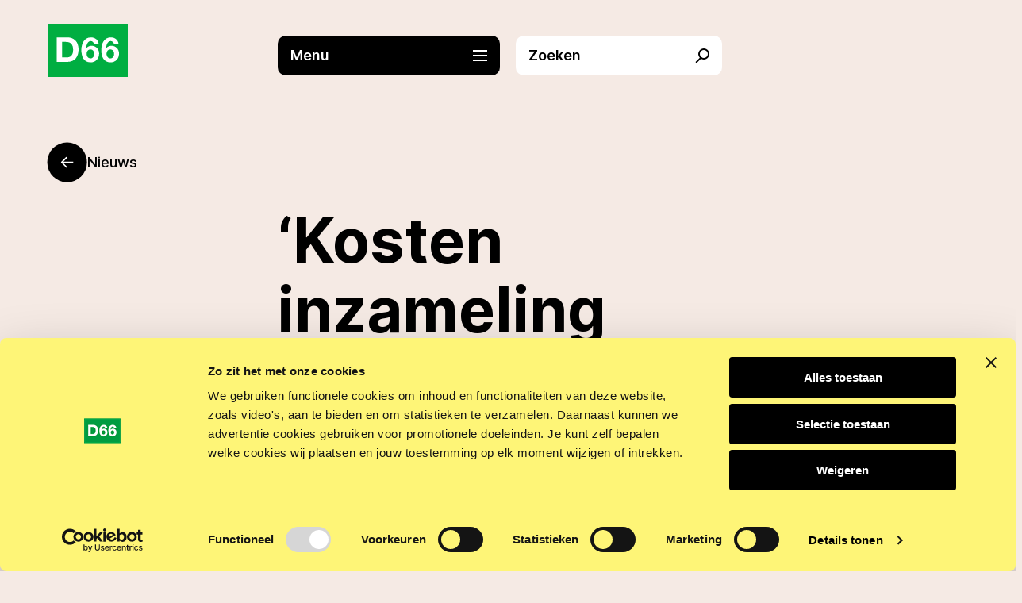

--- FILE ---
content_type: text/html; charset=UTF-8
request_url: https://d66.nl/culemborg/nieuws/kosten-inzameling-incontinentiemateriaal-hopelijk-snel-omlaag/
body_size: 22319
content:

<!DOCTYPE html>
<html lang="nl-NL">

<head>
	
<meta charset="UTF-8" />

<!-- Responsive -->
<meta content="width=device-width, initial-scale=1.0" name="viewport">

<!-- Remove IE's ability to use compatibility mode -->
<meta http-equiv="X-UA-Compatible" content="IE=edge" />

<!-- Correct type -->
<meta http-equiv="Content-type" content="text/html; charset=utf-8">

<!-- Disable phone formatin on safari -->
<meta name="format-detection" content="telephone=no">

<!-- Content security policy -->
<meta http-equiv="Content-Security-Policy"
	content="
	default-src 'self' 'unsafe-inline';
	connect-src 'self' https://tr.snapchat.com https://europe-west1-d66cloud.cloudfunctions.net https://api.mapbox.com https://events.mapbox.com https://events.mapbox.com https://*.readspeaker.com https://*.vixyvideo.com https://*.streamgate.nl https://analytics.d66.nl https://*.smartraise.net https://*.cookiebot.com;
	script-src 'self' 'unsafe-inline' 'unsafe-eval' ajax.cloudflare.com https://api.mapbox.com https://www.youtube-nocookie.com https://connect.facebook.net https://sc-static.net https://snap.licdn.com https://player.vimeo.com https://platform.twitter.com https://*.readspeaker.com https://*.vixyvideo.com https://analytics.d66.nl https://d66.cloudflareaccess.com/* https://*.smartraise.net https://*.cookiebot.com blob: nonce-4c3aa0af0f;
	style-src 'self' 'unsafe-inline' https://*.readspeaker.com https://analytics.d66.nl;
	font-src 'self' https://*.vixyvideo.com data:;
	img-src 'self' https://* https://www.google.com https://www.facebook.com http://2.gravatar.com https://px.ads.linkedin.com data:;
	media-src 'self' https://*.vixyvideo.com blob:;
	frame-src 'self' https://tr.snapchat.com https://www.facebook.com https://player.vimeo.com https://open.spotify.com https://www.youtube-nocookie.com https://platform.twitter.com https://*.readspeaker.com https://*.smartraise.net https://*.stripe.com https://*.cookiebot.com;
	object-src 'self';"
>

<!-- Mobile chrome -->
<meta name="theme-color" content="#00AE41">

<!-- Win phone Meta -->
<meta name="application-name" content="D66 Culemborg"/>
<meta name="msapplication-TileColor" content="#00AE41"/>

<!-- Apple -->
<meta name="apple-mobile-web-app-title" content="D66 Culemborg">
<meta name="apple-mobile-web-app-capable" content="yes">
<meta name="apple-mobile-web-app-status-bar-style" content="#00AE41">
<link rel="apple-touch-startup-image" href="https://d66.nl/culemborg/wp-content/themes/d66/public/logo-d66.svg">

<!-- General -->
<link rel="shortcut icon" href="https://d66.nl/culemborg/wp-content/themes/d66/public/logo-d66.svg" />

<meta name='robots' content='index, follow, max-image-preview:large, max-snippet:-1, max-video-preview:-1' />
	<style>img:is([sizes="auto" i], [sizes^="auto," i]) { contain-intrinsic-size: 3000px 1500px }</style>
	
	<!-- This site is optimized with the Yoast SEO plugin v26.4 - https://yoast.com/wordpress/plugins/seo/ -->
	<title>D66 Culemborg &#8212; ‘Kosten inzameling incontinentiemateriaal hopelijk snel omlaag’</title>
	<link rel="canonical" href="https://d66.nl/culemborg/nieuws/kosten-inzameling-incontinentiemateriaal-hopelijk-snel-omlaag" />
	<meta property="og:locale" content="nl_NL" />
	<meta property="og:type" content="article" />
	<meta property="og:title" content="D66 Culemborg &#8212; ‘Kosten inzameling incontinentiemateriaal hopelijk snel omlaag’" />
	<meta property="og:url" content="https://d66.nl/culemborg/nieuws/kosten-inzameling-incontinentiemateriaal-hopelijk-snel-omlaag/" />
	<meta property="og:site_name" content="D66 Culemborg" />
	<meta property="article:published_time" content="2023-03-09T19:11:00+00:00" />
	<meta property="article:modified_time" content="2023-04-25T19:13:13+00:00" />
	<meta property="og:image" content="https://d66.nl/culemborg/wp-content/uploads/sites/156/2021/12/D66-3659xx-1-scaled.jpg" />
	<meta property="og:image:width" content="2560" />
	<meta property="og:image:height" content="2110" />
	<meta property="og:image:type" content="image/jpeg" />
	<meta name="author" content="corien-besamusca" />
	<meta name="twitter:card" content="summary_large_image" />
	<meta name="twitter:label1" content="Geschreven door" />
	<meta name="twitter:data1" content="corien-besamusca" />
	<script type="application/ld+json" class="yoast-schema-graph">{"@context":"https://schema.org","@graph":[{"@type":"Article","@id":"https://d66.nl/culemborg/nieuws/kosten-inzameling-incontinentiemateriaal-hopelijk-snel-omlaag/#article","isPartOf":{"@id":"https://d66.nl/culemborg/nieuws/kosten-inzameling-incontinentiemateriaal-hopelijk-snel-omlaag/"},"author":{"name":"corien-besamusca","@id":"https://d66.nl/culemborg/#/schema/person/782c702491b424023a1303d9f007633d"},"headline":"‘Kosten inzameling incontinentiemateriaal hopelijk snel omlaag’","datePublished":"2023-03-09T19:11:00+00:00","dateModified":"2023-04-25T19:13:13+00:00","mainEntityOfPage":{"@id":"https://d66.nl/culemborg/nieuws/kosten-inzameling-incontinentiemateriaal-hopelijk-snel-omlaag/"},"wordCount":6,"commentCount":0,"publisher":{"@id":"https://d66.nl/culemborg/#organization"},"image":{"@id":"https://d66.nl/culemborg/nieuws/kosten-inzameling-incontinentiemateriaal-hopelijk-snel-omlaag/#primaryimage"},"thumbnailUrl":"https://d66.nl/culemborg/wp-content/uploads/sites/156/2021/12/D66-3659xx-1-scaled.jpg","articleSection":["D66"],"inLanguage":"nl-NL","potentialAction":[{"@type":"CommentAction","name":"Comment","target":["https://d66.nl/culemborg/nieuws/kosten-inzameling-incontinentiemateriaal-hopelijk-snel-omlaag/#respond"]}]},{"@type":"WebPage","@id":"https://d66.nl/culemborg/nieuws/kosten-inzameling-incontinentiemateriaal-hopelijk-snel-omlaag/","url":"https://d66.nl/culemborg/nieuws/kosten-inzameling-incontinentiemateriaal-hopelijk-snel-omlaag/","name":"D66 Culemborg &#8212; ‘Kosten inzameling incontinentiemateriaal hopelijk snel omlaag’","isPartOf":{"@id":"https://d66.nl/culemborg/#website"},"primaryImageOfPage":{"@id":"https://d66.nl/culemborg/nieuws/kosten-inzameling-incontinentiemateriaal-hopelijk-snel-omlaag/#primaryimage"},"image":{"@id":"https://d66.nl/culemborg/nieuws/kosten-inzameling-incontinentiemateriaal-hopelijk-snel-omlaag/#primaryimage"},"thumbnailUrl":"https://d66.nl/culemborg/wp-content/uploads/sites/156/2021/12/D66-3659xx-1-scaled.jpg","datePublished":"2023-03-09T19:11:00+00:00","dateModified":"2023-04-25T19:13:13+00:00","breadcrumb":{"@id":"https://d66.nl/culemborg/nieuws/kosten-inzameling-incontinentiemateriaal-hopelijk-snel-omlaag/#breadcrumb"},"inLanguage":"nl-NL","potentialAction":[{"@type":"ReadAction","target":["https://d66.nl/culemborg/nieuws/kosten-inzameling-incontinentiemateriaal-hopelijk-snel-omlaag/"]}]},{"@type":"ImageObject","inLanguage":"nl-NL","@id":"https://d66.nl/culemborg/nieuws/kosten-inzameling-incontinentiemateriaal-hopelijk-snel-omlaag/#primaryimage","url":"https://d66.nl/culemborg/wp-content/uploads/sites/156/2021/12/D66-3659xx-1-scaled.jpg","contentUrl":"https://d66.nl/culemborg/wp-content/uploads/sites/156/2021/12/D66-3659xx-1-scaled.jpg","width":2560,"height":2110},{"@type":"BreadcrumbList","@id":"https://d66.nl/culemborg/nieuws/kosten-inzameling-incontinentiemateriaal-hopelijk-snel-omlaag/#breadcrumb","itemListElement":[{"@type":"ListItem","position":1,"name":"Home","item":"https://d66.nl/culemborg/"},{"@type":"ListItem","position":2,"name":"Nieuws","item":"https://d66.nl/culemborg/nieuws/"},{"@type":"ListItem","position":3,"name":"‘Kosten inzameling incontinentiemateriaal hopelijk snel omlaag’"}]},{"@type":"WebSite","@id":"https://d66.nl/culemborg/#website","url":"https://d66.nl/culemborg/","name":"D66 Culemborg","description":"Just another D66 Sites site","publisher":{"@id":"https://d66.nl/culemborg/#organization"},"potentialAction":[{"@type":"SearchAction","target":{"@type":"EntryPoint","urlTemplate":"https://d66.nl/culemborg/?s={search_term_string}"},"query-input":{"@type":"PropertyValueSpecification","valueRequired":true,"valueName":"search_term_string"}}],"inLanguage":"nl-NL"},{"@type":"Organization","@id":"https://d66.nl/culemborg/#organization","name":"D66","url":"https://d66.nl/culemborg/","logo":{"@type":"ImageObject","inLanguage":"nl-NL","@id":"https://d66.nl/culemborg/#/schema/logo/image/","url":"https://d66.nl/culemborg/wp-content/uploads/sites/2/2021/10/d66-themas-algemeen-og.png","contentUrl":"https://d66.nl/culemborg/wp-content/uploads/sites/2/2021/10/d66-themas-algemeen-og.png","width":1200,"height":628,"caption":"D66"},"image":{"@id":"https://d66.nl/culemborg/#/schema/logo/image/"}},{"@type":"Person","@id":"https://d66.nl/culemborg/#/schema/person/782c702491b424023a1303d9f007633d","name":"corien-besamusca","image":{"@type":"ImageObject","inLanguage":"nl-NL","@id":"https://d66.nl/culemborg/#/schema/person/image/","url":"https://secure.gravatar.com/avatar/58aff5c35c73fffe802e84879ec72157e8e0e042e4b87e124567f703054fb456?s=96&d=mm&r=g","contentUrl":"https://secure.gravatar.com/avatar/58aff5c35c73fffe802e84879ec72157e8e0e042e4b87e124567f703054fb456?s=96&d=mm&r=g","caption":"corien-besamusca"}}]}</script>
	<!-- / Yoast SEO plugin. -->


<link rel='dns-prefetch' href='//consent.cookiebot.com' />
<link rel='dns-prefetch' href='//d66.nl' />
<link rel="alternate" type="application/rss+xml" title="D66 Culemborg &raquo; ‘Kosten inzameling incontinentiemateriaal hopelijk snel omlaag’ reacties feed" href="https://d66.nl/culemborg/nieuws/kosten-inzameling-incontinentiemateriaal-hopelijk-snel-omlaag/feed/" />
<script type="32670f4f86e29f449d6ab32b-text/javascript">
window._wpemojiSettings = {"baseUrl":"https:\/\/s.w.org\/images\/core\/emoji\/16.0.1\/72x72\/","ext":".png","svgUrl":"https:\/\/s.w.org\/images\/core\/emoji\/16.0.1\/svg\/","svgExt":".svg","source":{"concatemoji":"https:\/\/d66.nl\/culemborg\/wp-includes\/js\/wp-emoji-release.min.js?ver=6.8.3"}};
/*! This file is auto-generated */
!function(s,n){var o,i,e;function c(e){try{var t={supportTests:e,timestamp:(new Date).valueOf()};sessionStorage.setItem(o,JSON.stringify(t))}catch(e){}}function p(e,t,n){e.clearRect(0,0,e.canvas.width,e.canvas.height),e.fillText(t,0,0);var t=new Uint32Array(e.getImageData(0,0,e.canvas.width,e.canvas.height).data),a=(e.clearRect(0,0,e.canvas.width,e.canvas.height),e.fillText(n,0,0),new Uint32Array(e.getImageData(0,0,e.canvas.width,e.canvas.height).data));return t.every(function(e,t){return e===a[t]})}function u(e,t){e.clearRect(0,0,e.canvas.width,e.canvas.height),e.fillText(t,0,0);for(var n=e.getImageData(16,16,1,1),a=0;a<n.data.length;a++)if(0!==n.data[a])return!1;return!0}function f(e,t,n,a){switch(t){case"flag":return n(e,"\ud83c\udff3\ufe0f\u200d\u26a7\ufe0f","\ud83c\udff3\ufe0f\u200b\u26a7\ufe0f")?!1:!n(e,"\ud83c\udde8\ud83c\uddf6","\ud83c\udde8\u200b\ud83c\uddf6")&&!n(e,"\ud83c\udff4\udb40\udc67\udb40\udc62\udb40\udc65\udb40\udc6e\udb40\udc67\udb40\udc7f","\ud83c\udff4\u200b\udb40\udc67\u200b\udb40\udc62\u200b\udb40\udc65\u200b\udb40\udc6e\u200b\udb40\udc67\u200b\udb40\udc7f");case"emoji":return!a(e,"\ud83e\udedf")}return!1}function g(e,t,n,a){var r="undefined"!=typeof WorkerGlobalScope&&self instanceof WorkerGlobalScope?new OffscreenCanvas(300,150):s.createElement("canvas"),o=r.getContext("2d",{willReadFrequently:!0}),i=(o.textBaseline="top",o.font="600 32px Arial",{});return e.forEach(function(e){i[e]=t(o,e,n,a)}),i}function t(e){var t=s.createElement("script");t.src=e,t.defer=!0,s.head.appendChild(t)}"undefined"!=typeof Promise&&(o="wpEmojiSettingsSupports",i=["flag","emoji"],n.supports={everything:!0,everythingExceptFlag:!0},e=new Promise(function(e){s.addEventListener("DOMContentLoaded",e,{once:!0})}),new Promise(function(t){var n=function(){try{var e=JSON.parse(sessionStorage.getItem(o));if("object"==typeof e&&"number"==typeof e.timestamp&&(new Date).valueOf()<e.timestamp+604800&&"object"==typeof e.supportTests)return e.supportTests}catch(e){}return null}();if(!n){if("undefined"!=typeof Worker&&"undefined"!=typeof OffscreenCanvas&&"undefined"!=typeof URL&&URL.createObjectURL&&"undefined"!=typeof Blob)try{var e="postMessage("+g.toString()+"("+[JSON.stringify(i),f.toString(),p.toString(),u.toString()].join(",")+"));",a=new Blob([e],{type:"text/javascript"}),r=new Worker(URL.createObjectURL(a),{name:"wpTestEmojiSupports"});return void(r.onmessage=function(e){c(n=e.data),r.terminate(),t(n)})}catch(e){}c(n=g(i,f,p,u))}t(n)}).then(function(e){for(var t in e)n.supports[t]=e[t],n.supports.everything=n.supports.everything&&n.supports[t],"flag"!==t&&(n.supports.everythingExceptFlag=n.supports.everythingExceptFlag&&n.supports[t]);n.supports.everythingExceptFlag=n.supports.everythingExceptFlag&&!n.supports.flag,n.DOMReady=!1,n.readyCallback=function(){n.DOMReady=!0}}).then(function(){return e}).then(function(){var e;n.supports.everything||(n.readyCallback(),(e=n.source||{}).concatemoji?t(e.concatemoji):e.wpemoji&&e.twemoji&&(t(e.twemoji),t(e.wpemoji)))}))}((window,document),window._wpemojiSettings);
</script>
<style id='wp-emoji-styles-inline-css'>

	img.wp-smiley, img.emoji {
		display: inline !important;
		border: none !important;
		box-shadow: none !important;
		height: 1em !important;
		width: 1em !important;
		margin: 0 0.07em !important;
		vertical-align: -0.1em !important;
		background: none !important;
		padding: 0 !important;
	}
</style>
<link rel='stylesheet' id='wp-block-library-css' href='https://d66.nl/culemborg/wp-includes/css/dist/block-library/style.min.css?ver=6.8.3' media='all' />
<style id='classic-theme-styles-inline-css'>
/*! This file is auto-generated */
.wp-block-button__link{color:#fff;background-color:#32373c;border-radius:9999px;box-shadow:none;text-decoration:none;padding:calc(.667em + 2px) calc(1.333em + 2px);font-size:1.125em}.wp-block-file__button{background:#32373c;color:#fff;text-decoration:none}
</style>
<link rel='stylesheet' id='d66-block-style-css' href='https://d66.nl/culemborg/wp-content/themes/d66/public/applicationBlocks-e8f64d4e7f68710373e1.css?ver=1.0.0' media='all' />
<style id='global-styles-inline-css'>
:root{--wp--preset--aspect-ratio--square: 1;--wp--preset--aspect-ratio--4-3: 4/3;--wp--preset--aspect-ratio--3-4: 3/4;--wp--preset--aspect-ratio--3-2: 3/2;--wp--preset--aspect-ratio--2-3: 2/3;--wp--preset--aspect-ratio--16-9: 16/9;--wp--preset--aspect-ratio--9-16: 9/16;--wp--preset--color--black: #000000;--wp--preset--color--cyan-bluish-gray: #abb8c3;--wp--preset--color--white: #FFFFFF;--wp--preset--color--pale-pink: #f78da7;--wp--preset--color--vivid-red: #cf2e2e;--wp--preset--color--luminous-vivid-orange: #ff6900;--wp--preset--color--luminous-vivid-amber: #fcb900;--wp--preset--color--light-green-cyan: #7bdcb5;--wp--preset--color--vivid-green-cyan: #00d084;--wp--preset--color--pale-cyan-blue: #8ed1fc;--wp--preset--color--vivid-cyan-blue: #0693e3;--wp--preset--color--vivid-purple: #9b51e0;--wp--preset--color--transparent: transparent;--wp--preset--color--primary: #E35B6D;--wp--preset--color--cod-gray: #2E4158;--wp--preset--color--mine-shaft: #2E4158;--wp--preset--color--mine-shaft-darker: #2E4158;--wp--preset--color--almost-black: #2E4158;--wp--preset--color--tundora: #2E4158;--wp--preset--color--alto: #F6F2E7;--wp--preset--color--international: #2E4158;--wp--preset--color--texas-rose: #FFC654;--wp--preset--color--macaroni: #FFC654;--wp--preset--color--illusion: #E35B6D;--wp--preset--color--macaroni-cheese: #FFC654;--wp--preset--color--casablanca: #FFC654;--wp--preset--color--oyster-pink: #F5EAE4;--wp--preset--color--nearly-white: #F6F2E7;--wp--preset--color--sandstone: #2E4158;--wp--preset--color--porcelain: #F6F2E7;--wp--preset--color--golden-tainoi: #FFC654;--wp--preset--color--pixie-green: #19B27D;--wp--preset--color--very-green: #19B27D;--wp--preset--color--camarone: #19B27D;--wp--preset--color--chardonnay: #FFC654;--wp--preset--color--apple: #19B27D;--wp--preset--color--cinnamon: #E35B6D;--wp--preset--color--curious-blue: #B7E2E7;--wp--preset--color--blue-charcoal: #063864;--wp--preset--color--wisteria: #9F8DC8;--wp--preset--color--cutty-sark: #19B27D;--wp--preset--color--wild-sand: #F6F2E7;--wp--preset--color--monza: #E35B6D;--wp--preset--color--woody-brown: #2E4158;--wp--preset--color--red: #E35B6D;--wp--preset--color--rosa: #E35B6D;--wp--preset--color--ocean: #2E4158;--wp--preset--color--dove-gray: #2E4158;--wp--preset--color--heavy-metal: #2E4158;--wp--preset--color--maize: #FFC654;--wp--preset--color--mint: #19B27D;--wp--preset--color--bright-pink: #E35B6D;--wp--preset--color--light-blue: #B7E2E7;--wp--preset--color--celadon: #D6EAD7;--wp--preset--color--seashell: #F5EAE4;--wp--preset--color--charcoal: #2E4158;--wp--preset--color--alabaster: #F6F2E7;--wp--preset--color--yellow: #FEF577;--wp--preset--color--roman-silver: #847E96;--wp--preset--color--tomato: #EB4F29;--wp--preset--color--sky-blue: #A6CAF1;--wp--preset--color--lime: #D0FF71;--wp--preset--color--olive: #BFBDA7;--wp--preset--color--rose-pink: #F5C8E4;--wp--preset--color--green: #466F4D;--wp--preset--gradient--vivid-cyan-blue-to-vivid-purple: linear-gradient(135deg,rgba(6,147,227,1) 0%,rgb(155,81,224) 100%);--wp--preset--gradient--light-green-cyan-to-vivid-green-cyan: linear-gradient(135deg,rgb(122,220,180) 0%,rgb(0,208,130) 100%);--wp--preset--gradient--luminous-vivid-amber-to-luminous-vivid-orange: linear-gradient(135deg,rgba(252,185,0,1) 0%,rgba(255,105,0,1) 100%);--wp--preset--gradient--luminous-vivid-orange-to-vivid-red: linear-gradient(135deg,rgba(255,105,0,1) 0%,rgb(207,46,46) 100%);--wp--preset--gradient--very-light-gray-to-cyan-bluish-gray: linear-gradient(135deg,rgb(238,238,238) 0%,rgb(169,184,195) 100%);--wp--preset--gradient--cool-to-warm-spectrum: linear-gradient(135deg,rgb(74,234,220) 0%,rgb(151,120,209) 20%,rgb(207,42,186) 40%,rgb(238,44,130) 60%,rgb(251,105,98) 80%,rgb(254,248,76) 100%);--wp--preset--gradient--blush-light-purple: linear-gradient(135deg,rgb(255,206,236) 0%,rgb(152,150,240) 100%);--wp--preset--gradient--blush-bordeaux: linear-gradient(135deg,rgb(254,205,165) 0%,rgb(254,45,45) 50%,rgb(107,0,62) 100%);--wp--preset--gradient--luminous-dusk: linear-gradient(135deg,rgb(255,203,112) 0%,rgb(199,81,192) 50%,rgb(65,88,208) 100%);--wp--preset--gradient--pale-ocean: linear-gradient(135deg,rgb(255,245,203) 0%,rgb(182,227,212) 50%,rgb(51,167,181) 100%);--wp--preset--gradient--electric-grass: linear-gradient(135deg,rgb(202,248,128) 0%,rgb(113,206,126) 100%);--wp--preset--gradient--midnight: linear-gradient(135deg,rgb(2,3,129) 0%,rgb(40,116,252) 100%);--wp--preset--font-size--small: 13px;--wp--preset--font-size--medium: 20px;--wp--preset--font-size--large: 36px;--wp--preset--font-size--x-large: 42px;--wp--preset--spacing--20: 0.44rem;--wp--preset--spacing--30: 0.67rem;--wp--preset--spacing--40: 1rem;--wp--preset--spacing--50: 1.5rem;--wp--preset--spacing--60: 2.25rem;--wp--preset--spacing--70: 3.38rem;--wp--preset--spacing--80: 5.06rem;--wp--preset--shadow--natural: 6px 6px 9px rgba(0, 0, 0, 0.2);--wp--preset--shadow--deep: 12px 12px 50px rgba(0, 0, 0, 0.4);--wp--preset--shadow--sharp: 6px 6px 0px rgba(0, 0, 0, 0.2);--wp--preset--shadow--outlined: 6px 6px 0px -3px rgba(255, 255, 255, 1), 6px 6px rgba(0, 0, 0, 1);--wp--preset--shadow--crisp: 6px 6px 0px rgba(0, 0, 0, 1);}:where(.is-layout-flex){gap: 0.5em;}:where(.is-layout-grid){gap: 0.5em;}body .is-layout-flex{display: flex;}.is-layout-flex{flex-wrap: wrap;align-items: center;}.is-layout-flex > :is(*, div){margin: 0;}body .is-layout-grid{display: grid;}.is-layout-grid > :is(*, div){margin: 0;}:where(.wp-block-columns.is-layout-flex){gap: 2em;}:where(.wp-block-columns.is-layout-grid){gap: 2em;}:where(.wp-block-post-template.is-layout-flex){gap: 1.25em;}:where(.wp-block-post-template.is-layout-grid){gap: 1.25em;}.has-black-color{color: var(--wp--preset--color--black) !important;}.has-cyan-bluish-gray-color{color: var(--wp--preset--color--cyan-bluish-gray) !important;}.has-white-color{color: var(--wp--preset--color--white) !important;}.has-pale-pink-color{color: var(--wp--preset--color--pale-pink) !important;}.has-vivid-red-color{color: var(--wp--preset--color--vivid-red) !important;}.has-luminous-vivid-orange-color{color: var(--wp--preset--color--luminous-vivid-orange) !important;}.has-luminous-vivid-amber-color{color: var(--wp--preset--color--luminous-vivid-amber) !important;}.has-light-green-cyan-color{color: var(--wp--preset--color--light-green-cyan) !important;}.has-vivid-green-cyan-color{color: var(--wp--preset--color--vivid-green-cyan) !important;}.has-pale-cyan-blue-color{color: var(--wp--preset--color--pale-cyan-blue) !important;}.has-vivid-cyan-blue-color{color: var(--wp--preset--color--vivid-cyan-blue) !important;}.has-vivid-purple-color{color: var(--wp--preset--color--vivid-purple) !important;}.has-black-background-color{background-color: var(--wp--preset--color--black) !important;}.has-cyan-bluish-gray-background-color{background-color: var(--wp--preset--color--cyan-bluish-gray) !important;}.has-white-background-color{background-color: var(--wp--preset--color--white) !important;}.has-pale-pink-background-color{background-color: var(--wp--preset--color--pale-pink) !important;}.has-vivid-red-background-color{background-color: var(--wp--preset--color--vivid-red) !important;}.has-luminous-vivid-orange-background-color{background-color: var(--wp--preset--color--luminous-vivid-orange) !important;}.has-luminous-vivid-amber-background-color{background-color: var(--wp--preset--color--luminous-vivid-amber) !important;}.has-light-green-cyan-background-color{background-color: var(--wp--preset--color--light-green-cyan) !important;}.has-vivid-green-cyan-background-color{background-color: var(--wp--preset--color--vivid-green-cyan) !important;}.has-pale-cyan-blue-background-color{background-color: var(--wp--preset--color--pale-cyan-blue) !important;}.has-vivid-cyan-blue-background-color{background-color: var(--wp--preset--color--vivid-cyan-blue) !important;}.has-vivid-purple-background-color{background-color: var(--wp--preset--color--vivid-purple) !important;}.has-black-border-color{border-color: var(--wp--preset--color--black) !important;}.has-cyan-bluish-gray-border-color{border-color: var(--wp--preset--color--cyan-bluish-gray) !important;}.has-white-border-color{border-color: var(--wp--preset--color--white) !important;}.has-pale-pink-border-color{border-color: var(--wp--preset--color--pale-pink) !important;}.has-vivid-red-border-color{border-color: var(--wp--preset--color--vivid-red) !important;}.has-luminous-vivid-orange-border-color{border-color: var(--wp--preset--color--luminous-vivid-orange) !important;}.has-luminous-vivid-amber-border-color{border-color: var(--wp--preset--color--luminous-vivid-amber) !important;}.has-light-green-cyan-border-color{border-color: var(--wp--preset--color--light-green-cyan) !important;}.has-vivid-green-cyan-border-color{border-color: var(--wp--preset--color--vivid-green-cyan) !important;}.has-pale-cyan-blue-border-color{border-color: var(--wp--preset--color--pale-cyan-blue) !important;}.has-vivid-cyan-blue-border-color{border-color: var(--wp--preset--color--vivid-cyan-blue) !important;}.has-vivid-purple-border-color{border-color: var(--wp--preset--color--vivid-purple) !important;}.has-vivid-cyan-blue-to-vivid-purple-gradient-background{background: var(--wp--preset--gradient--vivid-cyan-blue-to-vivid-purple) !important;}.has-light-green-cyan-to-vivid-green-cyan-gradient-background{background: var(--wp--preset--gradient--light-green-cyan-to-vivid-green-cyan) !important;}.has-luminous-vivid-amber-to-luminous-vivid-orange-gradient-background{background: var(--wp--preset--gradient--luminous-vivid-amber-to-luminous-vivid-orange) !important;}.has-luminous-vivid-orange-to-vivid-red-gradient-background{background: var(--wp--preset--gradient--luminous-vivid-orange-to-vivid-red) !important;}.has-very-light-gray-to-cyan-bluish-gray-gradient-background{background: var(--wp--preset--gradient--very-light-gray-to-cyan-bluish-gray) !important;}.has-cool-to-warm-spectrum-gradient-background{background: var(--wp--preset--gradient--cool-to-warm-spectrum) !important;}.has-blush-light-purple-gradient-background{background: var(--wp--preset--gradient--blush-light-purple) !important;}.has-blush-bordeaux-gradient-background{background: var(--wp--preset--gradient--blush-bordeaux) !important;}.has-luminous-dusk-gradient-background{background: var(--wp--preset--gradient--luminous-dusk) !important;}.has-pale-ocean-gradient-background{background: var(--wp--preset--gradient--pale-ocean) !important;}.has-electric-grass-gradient-background{background: var(--wp--preset--gradient--electric-grass) !important;}.has-midnight-gradient-background{background: var(--wp--preset--gradient--midnight) !important;}.has-small-font-size{font-size: var(--wp--preset--font-size--small) !important;}.has-medium-font-size{font-size: var(--wp--preset--font-size--medium) !important;}.has-large-font-size{font-size: var(--wp--preset--font-size--large) !important;}.has-x-large-font-size{font-size: var(--wp--preset--font-size--x-large) !important;}
:where(.wp-block-post-template.is-layout-flex){gap: 1.25em;}:where(.wp-block-post-template.is-layout-grid){gap: 1.25em;}
:where(.wp-block-columns.is-layout-flex){gap: 2em;}:where(.wp-block-columns.is-layout-grid){gap: 2em;}
:root :where(.wp-block-pullquote){font-size: 1.5em;line-height: 1.6;}
</style>
<link rel='stylesheet' id='d66-theme-styles-css' href='https://d66.nl/culemborg/wp-content/themes/d66/public/application-815836cdb1829aa2d7bd.css?ver=1.0.0' media='all' />
<link rel='stylesheet' id='eightshift-forms-block-frontend-mandatory-style-css' href='https://d66.nl/culemborg/wp-content/plugins/eightshift-forms/public/applicationBlocksFrontendMandatory-b1467147c2f237b65389.css?ver=7.0.3' media='all' />
<link rel='stylesheet' id='eightshift-forms-block-frontend-style-css' href='https://d66.nl/culemborg/wp-content/plugins/eightshift-forms/public/applicationBlocksFrontend-ae3963409a0e31395cd6.css?ver=7.0.3' media='all' />
<link rel='stylesheet' id='dashicons-css' href='https://d66.nl/culemborg/wp-includes/css/dashicons.min.css?ver=6.8.3' media='all' />
<script data-cbid="b7e2df9a-dcf5-43ab-a5b3-c94131572e1c" type="32670f4f86e29f449d6ab32b-text/javascript" src="https://consent.cookiebot.com/uc.js?ver=6.8.3" id="cookiebot-js"></script>
<link rel="https://api.w.org/" href="https://d66.nl/culemborg/wp-json/" /><link rel="alternate" title="JSON" type="application/json" href="https://d66.nl/culemborg/wp-json/wp/v2/posts/756" /><link rel="EditURI" type="application/rsd+xml" title="RSD" href="https://d66.nl/culemborg/xmlrpc.php?rsd" />
<meta name="generator" content="WordPress 6.8.3" />
<link rel='shortlink' href='https://d66.nl/culemborg/?p=756' />
<link rel="alternate" title="oEmbed (JSON)" type="application/json+oembed" href="https://d66.nl/culemborg/wp-json/oembed/1.0/embed?url=https%3A%2F%2Fd66.nl%2Fculemborg%2Fnieuws%2Fkosten-inzameling-incontinentiemateriaal-hopelijk-snel-omlaag" />
<link rel="alternate" title="oEmbed (XML)" type="text/xml+oembed" href="https://d66.nl/culemborg/wp-json/oembed/1.0/embed?url=https%3A%2F%2Fd66.nl%2Fculemborg%2Fnieuws%2Fkosten-inzameling-incontinentiemateriaal-hopelijk-snel-omlaag&#038;format=xml" />
</head>

<body
	class="wp-singular post-template-default single single-post postid-756 single-format-standard wp-theme-d66"	data-background-color="oysterPink"
	data-post-type="post">

	
<!-- Matomo Tag Manager -->
<script nonce="4c3aa0af0f" data-cookieconsent="Statistics" type="32670f4f86e29f449d6ab32b-text/javascript">
	if (Cookiebot?.consent?.statistics) {
		var _mtm = window._mtm = window._mtm || [];
		_mtm.push({'mtm.startTime': (new Date().getTime()), 'event': 'mtm.Start'});
		(function() {
			var d=document, g=d.createElement('script'), s=d.getElementsByTagName('script')[0];
			g.async=true; g.src='https://analytics.d66.nl/js/container_lAcFyi6w.js'; s.parentNode.insertBefore(g,s);
		})();
	}

</script>
<!-- End Matomo Tag Manager -->

	<header class="header js-header">
  <div class="header__wrapper">
	<div class="header__column header__column--left">
	  <div class="header__logo">
<a class="logo" href="https://d66.nl/culemborg">
	<img src="https://d66.nl/culemborg/wp-content/uploads/sites/3/2023/01/d66-logo.svg" alt="D66 Culemborg logo" class="logo__img" width="120" height="80" />
</a>
</div>	</div>
	<div class="header__column header__column--center">
	  <div role="button" tabindex="0" class="hamburger js-hamburger">
  <div class="hamburger__wrapper">
	<p class="paragraph  paragraph__color--white paragraph__size--default paragraph__weight--semiBold">
		Menu	</p>	<div class="hamburger__line-wrapper">
	  <span class="hamburger__line hamburger__line--1"></span>
	  <span class="hamburger__line hamburger__line--2"></span>
	  <span class="hamburger__line hamburger__line--3"></span>
	</div>
  </div>
</div><div role="button" tabindex="0" class="search-button js-search-button header__search-button">
  <div class="search-button__wrapper">
	<div class="search-button__title">
	  <p class="paragraph  paragraph__color--black paragraph__size--default paragraph__weight--semiBold">
		Zoeken	</p>	</div>
	<span class="search-button__icon"></span>
  </div>
</div>	</div>
	<div class="header__column header__column--right">
	  	</div>
  </div>
</header><div class="drawer js-drawer drawer--left is-hidden" data-trigger="js-hamburger" data-overlay="js-page-overlay">
	<div class="drawer__wrapper">
		<div class="drawer__container">
			<header class="drawer__header drawer__header--offset">
				<div class="drawer__site-nav-wrapper drawer__site-nav-wrapper--head">
					<a href="https://d66.nl/">D66.nl</a> &mdash; Culemborg				</div>
				<div class="drawer__back-button-wrapper">
					<button class="button-icon button-icon--arrow button-icon__color--white" aria-label="" data-submenu-close>
  <div class="button-icon__title">
	Terug  </div>
  <div class="button-icon__icon button-icon__icon--arrow" aria-hidden="true"></div>
</button>				</div>
				<div class="drawer__search-button-wrapper">
					<div role="button" tabindex="0" class="search-button js-search-button">
  <div class="search-button__wrapper">
	<div class="search-button__title">
	  <p class="paragraph  paragraph__color--black paragraph__size--default paragraph__weight--semiBold">
		Zoeken	</p>	</div>
	<span class="search-button__icon"></span>
  </div>
</div>				</div>
				<div class="drawer__exit-button-wrapper">
					<button class="button-icon button-icon--close button-icon__color--white" aria-label="" data-close-drawer>
  <div class="button-icon__title button-icon__title--hide-on-mobile">
	Sluiten  </div>
  <div class="button-icon__icon button-icon__icon--close button-icon--hide-title-on-mobile" aria-hidden="true"></div>
</button>					<div>
			</header>
			<div class="drawer__columns">

				<div class="drawer__col drawer__col--left">
					<div class="drawer__body">
						<div class="drawer__main-menu-wrapper">
							<a class="drawer__main-menu-link js-main-menu-link js-submenu-trigger" href="#" data-menu-activates="js-submenu-wrapper--1">
								<p class="paragraph  paragraph__color--white paragraph__size--larger paragraph__weight--medium">
		Standpunten	</p>							</a>
							<a class="drawer__main-menu-link js-submenu-trigger" href="#" data-menu-activates="js-submenu-wrapper--2">
								<p class="paragraph  paragraph__color--white paragraph__size--larger paragraph__weight--medium">
		Mensen	</p>							</a>
							<a class="drawer__main-menu-link js-submenu-trigger" href="#" data-menu-activates="js-submenu-wrapper--3">
								<p class="paragraph  paragraph__color--white paragraph__size--larger paragraph__weight--medium">
		Over D66	</p>							</a>
						</div>
						<div class="drawer__secondary-menu-wrapper">
							<div class="drawer__menu"><ul class=" menu-vertical "><li class="menu-vertical__item  menu-vertical__item--218  menu-vertical__item-- menu-vertical__item--menu-item menu-vertical__item--menu-item-type-post_type menu-vertical__item--menu-item-object-page"><a href="https://d66.nl/culemborg/verkiezingsprogramma/" class="menu-vertical__link "><span class="menu-vertical__link-text">Verkiezingsprogramma</span></a></li>
<li class="menu-vertical__item  menu-vertical__item--22  menu-vertical__item-- menu-vertical__item--menu-item menu-vertical__item--menu-item-type-post_type menu-vertical__item--menu-item-object-page"><a href="https://d66.nl/culemborg/nieuws/" class="menu-vertical__link "><span class="menu-vertical__link-text">Nieuws</span></a></li>
<li class="menu-vertical__item  menu-vertical__item--641  menu-vertical__item-- menu-vertical__item--menu-item menu-vertical__item--menu-item-type-post_type menu-vertical__item--menu-item-object-page"><a href="https://d66.nl/culemborg/lokale-themas/" class="menu-vertical__link "><span class="menu-vertical__link-text">Lokale thema’s</span></a></li>
</ul></div>						</div>
					</div>
					<div class="drawer__footer">
						<div class="drawer__site-nav-wrapper">
							<a href="https://d66.nl/">D66.nl</a> &mdash; Culemborg						</div>
						<div class="drawer__description-wrapper">
							<p class="paragraph  paragraph__color--gray paragraph__size--default paragraph__weight--medium">
		Sluit je aan bij D66. Vanaf 2 euro per maand.	</p>						</div>
						<div class="drawer__button-group">
							<div class="drawer__button-primary-wrapper">
								<a href="https://d66.nl/meedoen-met-d66/" class="btn btn__color--macaroni btn__size--small" id="" title="Word lid" data-last-site-id="1">
	<div class="btn__top-wrapper">
		
		<span class="btn__title">
			Word lid		</span>

			</div>

	<span class="btn__description">
			</span>

	<span class="btn__spinner btn__spinner--macaroni btn__spinner--small" aria-hidden="true"></span>
</a>							</div>
							<div class="drawer__button-secondary-wrapper">
								<a href="https://mijnd66.nl" class="btn btn__color--camarone btn__size--small" id="" title="MijnD66" data-last-site-id="1">
	<div class="btn__top-wrapper">
		
		<span class="btn__title">
			MijnD66		</span>

			</div>

	<span class="btn__description">
			</span>

	<span class="btn__spinner btn__spinner--camarone btn__spinner--small" aria-hidden="true"></span>
</a>							</div>
						</div>
					</div>
				</div>

				<div class="drawer__col drawer__col--right">
					<div class="drawer__submenus">
						<div class="drawer__submenu-wrapper drawer__submenu-wrapper--first js-submenu-wrapper js-submenu-wrapper--1">
							<div class="drawer__menu"><ul class=" menu-vertical "><li class="menu-vertical__item  menu-vertical__item--225  menu-vertical__item-- menu-vertical__item--menu-item menu-vertical__item--menu-item-type-post_type menu-vertical__item--menu-item-object-page"><a href="https://d66.nl/culemborg/standpunten/" class="menu-vertical__link "><span class="menu-vertical__link-text">Alle standpunten</span></a></li>
<li class="menu-vertical__item  menu-vertical__item--304  menu-vertical__item-- menu-vertical__item--menu-item menu-vertical__item--menu-item-type-post_type menu-vertical__item--menu-item-object-topics"><a href="https://d66.nl/culemborg/standpunten/wonen/" class="menu-vertical__link "><span class="menu-vertical__link-text">Wonen</span></a></li>
<li class="menu-vertical__item  menu-vertical__item--297  menu-vertical__item-- menu-vertical__item--menu-item menu-vertical__item--menu-item-type-post_type menu-vertical__item--menu-item-object-topics"><a href="https://d66.nl/culemborg/standpunten/onderwijs/" class="menu-vertical__link "><span class="menu-vertical__link-text">Onderwijs</span></a></li>
<li class="menu-vertical__item  menu-vertical__item--301  menu-vertical__item-- menu-vertical__item--menu-item menu-vertical__item--menu-item-type-post_type menu-vertical__item--menu-item-object-topics"><a href="https://d66.nl/culemborg/standpunten/klimaat-natuur-en-milieu/" class="menu-vertical__link "><span class="menu-vertical__link-text">Klimaat, natuur en milieu</span></a></li>
<li class="menu-vertical__item  menu-vertical__item--331  menu-vertical__item-- menu-vertical__item--menu-item menu-vertical__item--menu-item-type-post_type menu-vertical__item--menu-item-object-topics"><a href="https://d66.nl/culemborg/standpunten/democratie-en-bestuur/" class="menu-vertical__link "><span class="menu-vertical__link-text">Democratie en bestuur</span></a></li>
<li class="menu-vertical__item  menu-vertical__item--329  menu-vertical__item-- menu-vertical__item--menu-item menu-vertical__item--menu-item-type-post_type menu-vertical__item--menu-item-object-topics"><a href="https://d66.nl/culemborg/standpunten/veiligheid-en-criminaliteit/" class="menu-vertical__link "><span class="menu-vertical__link-text">Veiligheid en criminaliteit</span></a></li>
<li class="menu-vertical__item  menu-vertical__item--327  menu-vertical__item-- menu-vertical__item--menu-item menu-vertical__item--menu-item-type-post_type menu-vertical__item--menu-item-object-topics"><a href="https://d66.nl/culemborg/standpunten/kunst-cultuur-en-media/" class="menu-vertical__link "><span class="menu-vertical__link-text">Kunst, cultuur en media</span></a></li>
<li class="menu-vertical__item  menu-vertical__item--323  menu-vertical__item-- menu-vertical__item--menu-item menu-vertical__item--menu-item-type-post_type menu-vertical__item--menu-item-object-topics"><a href="https://d66.nl/culemborg/standpunten/ondernemen-en-innoveren/" class="menu-vertical__link "><span class="menu-vertical__link-text">Wonen in een groen stad</span></a></li>
<li class="menu-vertical__item  menu-vertical__item--313  menu-vertical__item-- menu-vertical__item--menu-item menu-vertical__item--menu-item-type-post_type menu-vertical__item--menu-item-object-topics"><a href="https://d66.nl/culemborg/standpunten/ruimte-verkeer-en-bereikbaarheid/" class="menu-vertical__link "><span class="menu-vertical__link-text">Ruimte, verkeer en bereikbaarheid</span></a></li>
<li class="menu-vertical__item  menu-vertical__item--311  menu-vertical__item-- menu-vertical__item--menu-item menu-vertical__item--menu-item-type-post_type menu-vertical__item--menu-item-object-topics"><a href="https://d66.nl/culemborg/standpunten/werk-en-inkomen/" class="menu-vertical__link "><span class="menu-vertical__link-text">Werk en inkomen</span></a></li>
<li class="menu-vertical__item  menu-vertical__item--309  menu-vertical__item-- menu-vertical__item--menu-item menu-vertical__item--menu-item-type-post_type menu-vertical__item--menu-item-object-topics"><a href="https://d66.nl/culemborg/standpunten/vrijheid-gelijkheid/" class="menu-vertical__link "><span class="menu-vertical__link-text">Vrijheid en gelijkheid</span></a></li>
<li class="menu-vertical__item  menu-vertical__item--307  menu-vertical__item-- menu-vertical__item--menu-item menu-vertical__item--menu-item-type-post_type menu-vertical__item--menu-item-object-topics"><a href="https://d66.nl/culemborg/standpunten/zorg-gezondheid-en-sport/" class="menu-vertical__link "><span class="menu-vertical__link-text">Zorg, gezondheid en sport</span></a></li>
</ul></div>						</div>
						<div class="drawer__submenu-wrapper drawer__submenu-wrapper--second js-submenu-wrapper js-submenu-wrapper--2">
							<div class="drawer__menu"><ul class=" menu-vertical "><li class="menu-vertical__item  menu-vertical__item--443  menu-vertical__item-- menu-vertical__item--menu-item menu-vertical__item--menu-item-type-post_type menu-vertical__item--menu-item-object-people-type"><a href="https://d66.nl/culemborg/mensen/dagmar-kusters/" class="menu-vertical__link "><span class="menu-vertical__link-text">Dagmar Kusters</span></a></li>
<li class="menu-vertical__item  menu-vertical__item--447  menu-vertical__item-- menu-vertical__item--menu-item menu-vertical__item--menu-item-type-post_type menu-vertical__item--menu-item-object-people-type"><a href="https://d66.nl/culemborg/mensen/josefien-rooks/" class="menu-vertical__link "><span class="menu-vertical__link-text">Josefien Rooks</span></a></li>
<li class="menu-vertical__item  menu-vertical__item--453  menu-vertical__item-- menu-vertical__item--menu-item menu-vertical__item--menu-item-type-post_type menu-vertical__item--menu-item-object-people-type"><a href="https://d66.nl/culemborg/mensen/rard-metz/" class="menu-vertical__link "><span class="menu-vertical__link-text">Rard Metz</span></a></li>
<li class="menu-vertical__item  menu-vertical__item--457  menu-vertical__item-- menu-vertical__item--menu-item menu-vertical__item--menu-item-type-post_type menu-vertical__item--menu-item-object-people-type"><a href="https://d66.nl/culemborg/mensen/corien-besamusca/" class="menu-vertical__link "><span class="menu-vertical__link-text">Corien Besamusca</span></a></li>
<li class="menu-vertical__item  menu-vertical__item--537  menu-vertical__item-- menu-vertical__item--menu-item menu-vertical__item--menu-item-type-post_type menu-vertical__item--menu-item-object-people-type"><a href="https://d66.nl/culemborg/mensen/jos-van-went/" class="menu-vertical__link "><span class="menu-vertical__link-text">Jos van Went</span></a></li>
<li class="menu-vertical__item  menu-vertical__item--461  menu-vertical__item-- menu-vertical__item--menu-item menu-vertical__item--menu-item-type-post_type menu-vertical__item--menu-item-object-people-type"><a href="https://d66.nl/culemborg/mensen/daphne-bijvoet/" class="menu-vertical__link "><span class="menu-vertical__link-text">Daphne Bijvoet</span></a></li>
<li class="menu-vertical__item  menu-vertical__item--541  menu-vertical__item-- menu-vertical__item--menu-item menu-vertical__item--menu-item-type-post_type menu-vertical__item--menu-item-object-people-type"><a href="https://d66.nl/culemborg/mensen/marvin-putuhena/" class="menu-vertical__link "><span class="menu-vertical__link-text">Marvin Putuhena</span></a></li>
<li class="menu-vertical__item  menu-vertical__item--544  menu-vertical__item-- menu-vertical__item--menu-item menu-vertical__item--menu-item-type-post_type menu-vertical__item--menu-item-object-people-type"><a href="https://d66.nl/culemborg/mensen/rinske-van-noortwijk/" class="menu-vertical__link "><span class="menu-vertical__link-text">Rinske van Noortwijk</span></a></li>
<li class="menu-vertical__item  menu-vertical__item--177  menu-vertical__item-- menu-vertical__item--menu-item menu-vertical__item--menu-item-type-post_type menu-vertical__item--menu-item-object-page"><a href="https://d66.nl/culemborg/onze-mensen/" class="menu-vertical__link "><span class="menu-vertical__link-text">Alle mensen</span></a></li>
</ul></div>						</div>
						<div class="drawer__submenu-wrapper drawer__submenu-wrapper--third js-submenu-wrapper js-submenu-wrapper--3">
							<div class="drawer__menu"><ul class=" menu-vertical "><li class="menu-vertical__item  menu-vertical__item--18  menu-vertical__item-- menu-vertical__item--menu-item menu-vertical__item--menu-item-type-post_type menu-vertical__item--menu-item-object-post"><a href="https://d66.nl/culemborg/nieuws/de-geschiedenis-van-d66-al-55-jaar-d66" class="menu-vertical__link "><span class="menu-vertical__link-text">Al 55 jaar D66</span></a></li>
<li class="menu-vertical__item  menu-vertical__item--10  menu-vertical__item-- menu-vertical__item--menu-item menu-vertical__item--menu-item-type-post_type menu-vertical__item--menu-item-object-page"><a href="https://d66.nl/culemborg/onze-missie/" class="menu-vertical__link "><span class="menu-vertical__link-text">Onze missie</span></a></li>
<li class="menu-vertical__item  menu-vertical__item--427  menu-vertical__item-- menu-vertical__item--menu-item menu-vertical__item--menu-item-type-post_type menu-vertical__item--menu-item-object-page"><a href="https://d66.nl/culemborg/contact/" class="menu-vertical__link "><span class="menu-vertical__link-text">Contact</span></a></li>
</ul></div>						</div>
					</div>
				</div>
			</div>

		</div>
	</div>
</div><div class="drawer-search js-drawer-search drawer-search--top is-hidden" data-trigger="js-search-button" data-overlay="js-page-overlay">
  <div class="drawer-search__wrapper">
	<div class="drawer-search__container">
	  <header class="drawer-search__header">
		<div class="drawer-search__exit-button-wrapper">
		  <button class="button-icon button-icon--close button-icon__color--black" aria-label="" data-close-drawer>
  <div class="button-icon__title button-icon__title--hide-on-mobile">
	Sluiten  </div>
  <div class="button-icon__icon button-icon__icon--close button-icon--hide-title-on-mobile" aria-hidden="true"></div>
</button>		<div>
	  </header>
	  <div class="drawer-search__columns">
		<div class="drawer-search__col drawer-search__col--left">
		  <div class="drawer-search__heading">
			<h2 class="heading  heading__color--black heading__size--huge  heading__weight--bold" id="nav-zoeken-binnen-d66-nl881">
	Zoeken binnen D66.nl</h2>		  </div>
		  <div class="drawer-search__paragraph">
			<p class="paragraph  paragraph__color--black paragraph__size--default paragraph__weight--medium">
		Selecteer waar jij meer over wil weten en wij helpen je om de juiste content te vinden.	</p>		  </div>
		  <div class="drawer-search__list">
						  <div class="drawer-search__list-item">
				<div class="drawer-search__list-icon">
				  <svg xmlns="http://www.w3.org/2000/svg" width="38" height="36"><defs><path d="M0 0h38v36H0z" /></defs><g data-name="Wat vind D66 Icon"><g data-name="Group 1" clip-path="url(#a)"><g data-name="Group 140" transform="translate(-130.212 -258.212)" fill="#4c81e8"><text data-name="#" transform="translate(150.276 280.734)" font-size="16" font-family="ArialMT, Arial">#</text><rect data-name="Rectangle 94" width="32" height="32" rx="15" transform="translate(133.212 260.212)" /></g><path data-name="Fill 1" d="M19 22.951c-.077 0-.154 0-.229-.007-3-.135-7.385-2.791-8.656-4.452l-.005-.008a.475.475 0 01-.03-.052l-.008-.011c-.006-.009-.012-.018-.016-.027l-.019-.05a.376.376 0 01-.017-.048.432.432 0 01-.009-.05.49.49 0 01-.011-.053.278.278 0 010-.037v-.024a.309.309 0 010-.04.521.521 0 01.01-.055.392.392 0 01.009-.05.237.237 0 01.012-.035l.005-.013.006-.016a.27.27 0 01.014-.034.2.2 0 01.016-.03l.007-.011a.47.47 0 01.03-.049v-.009c1.276-1.658 5.659-4.316 8.661-4.451.076-.007.153-.007.23-.007s.155 0 .23.007c3 .134 7.385 2.79 8.657 4.452a.023.023 0 000 .006.485.485 0 01.03.048l.026.045a.275.275 0 01.015.037v.023c0 .013.01.025.014.039a.432.432 0 01.009.05.471.471 0 01.019.052V18.193a.518.518 0 01-.009.052v.018c0 .011 0 .021-.006.032s-.011.032-.017.048v.013a.352.352 0 01-.015.038.52.52 0 01-.023.04l-.008.014a.313.313 0 01-.022.036.026.026 0 00-.005.009c-1.281 1.661-5.664 4.316-8.665 4.452a4.385 4.385 0 01-.23.006zm0-8.533a3.6 3.6 0 00-3.46 3.725A3.6 3.6 0 0019 21.867a3.6 3.6 0 003.46-3.725A3.6 3.6 0 0019 14.418zm-3.649 1a17.73 17.73 0 00-3.259 1.92 8.484 8.484 0 00-.924.8 8.54 8.54 0 00.924.8 17.737 17.737 0 003.258 1.936 4.38 4.38 0 01-.235-.41 5.162 5.162 0 010-4.64c.071-.139.15-.277.235-.41zm7.3 0c.09.143.167.277.235.411a5.151 5.151 0 010 4.639 4.442 4.442 0 01-.235.41 17.63 17.63 0 003.258-1.925 8.408 8.408 0 00.925-.807 8.523 8.523 0 00-.925-.8 17.737 17.737 0 00-3.26-1.935z" /></g></g></svg>				</div>
				<div class="drawer-search__list-text">
				  <p class="paragraph  paragraph__color--black paragraph__size--default paragraph__weight--medium">
		Wat vindt D66	</p>				</div>
			  </div>
							  <div class="drawer-search__list-item">
				<div class="drawer-search__list-icon">
				  <svg xmlns="http://www.w3.org/2000/svg" width="38" height="36"><defs><path d="M0 0h38v36H0z" /></defs><g data-name="Meedoen Icon"><g data-name="Group 2" clip-path="url(#a)"><g data-name="Group 140" transform="translate(-130.212 -258.212)" fill="#ffb5c3"><text data-name="#" transform="translate(150.276 280.734)" font-size="16" font-family="ArialMT, Arial">#</text><rect data-name="Rectangle 94" width="32" height="32" rx="15" transform="translate(133.212 260.212)" /></g><path data-name="Fill 1" d="M23.206 25a6.985 6.985 0 01-3.706-1.057A6.978 6.978 0 0115.794 25 6.659 6.659 0 019 18.5a6.659 6.659 0 016.794-6.5 6.968 6.968 0 013.706 1.057A6.977 6.977 0 0123.206 12 6.659 6.659 0 0130 18.5a6.659 6.659 0 01-6.794 6.5zm0-11.818h-.008a5.756 5.756 0 00-2.675.657 6.289 6.289 0 010 9.32 5.794 5.794 0 002.684.657 5.654 5.654 0 003.933-1.555 5.169 5.169 0 000-7.527 5.654 5.654 0 00-3.934-1.552zm-9.76 10.135a5.793 5.793 0 004.705 0zM11.5 21.881a5.555 5.555 0 00.6.59h5.735a6.465 6.465 0 01-.428-.59zm7.429 0a5.79 5.79 0 00.573.579 5.489 5.489 0 00.574-.581zm-.9-1.437a5.18 5.18 0 00.3.59h2.346a5.077 5.077 0 00.3-.591zm-7.411 0a5.464 5.464 0 00.282.591h6.051a6.38 6.38 0 01-.229-.591zm7.056-1.435a5 5 0 00.093.591h3.465a5.437 5.437 0 00.093-.591h-3.651zm-7.412 0a5.226 5.226 0 00.093.591h6.156a6.7 6.7 0 01-.077-.591h-6.172zm7.47-1.436a5.185 5.185 0 00-.073.59h3.682a5.2 5.2 0 00-.073-.59h-3.536zm-7.408 0a5.19 5.19 0 00-.072.59h6.168a6.44 6.44 0 01.062-.59h-6.158zm7.908-1.437a5.294 5.294 0 00-.267.591h3.07a5.311 5.311 0 00-.267-.591h-2.536zm-7.415 0a5.169 5.169 0 00-.26.591h6.114a5.791 5.791 0 01.208-.591h-6.062zm8.511-1.436a5.527 5.527 0 00-.55.591h1.444a5.316 5.316 0 00-.55-.591zm-7.428 0a5.272 5.272 0 00-.538.591H17.3a6.3 6.3 0 01.4-.591h-5.8zm2.946-1.437a5.678 5.678 0 00-1.761.592h5.376l.008-.008.008-.008a5.7 5.7 0 00-1.713-.575h-1.918z" /></g></g></svg>				</div>
				<div class="drawer-search__list-text">
				  <p class="paragraph  paragraph__color--black paragraph__size--default paragraph__weight--medium">
		Mensen	</p>				</div>
			  </div>
							  <div class="drawer-search__list-item">
				<div class="drawer-search__list-icon">
				  <svg xmlns="http://www.w3.org/2000/svg" width="38" height="36"><defs><path d="M0 0h38v36H0z" /></defs><g data-name="Actueel Icon"><g data-name="Group 3" clip-path="url(#a)"><g data-name="Group 140" transform="translate(-130.212 -258.212)" fill="#fec95e"><text data-name="#" transform="translate(150.276 280.734)" font-size="16" font-family="ArialMT, Arial">#</text><rect data-name="Rectangle 94" width="32" height="32" rx="15" transform="translate(133.212 260.212)" /></g><text data-name="#" transform="translate(15 24)" font-size="16" font-family="ArialMT, Arial">#</text></g></g></svg>				</div>
				<div class="drawer-search__list-text">
				  <p class="paragraph  paragraph__color--black paragraph__size--default paragraph__weight--medium">
		Actueel	</p>				</div>
			  </div>
						  </div>
		</div>

		<div class="drawer-search__col drawer-search__col--right">
		  <div class="drawer-search__search">
			<form id="searchform" method="get" action="https://d66.nl/culemborg/" class="drawer-search__search-form">
			  <div class="drawer-search__input">
				<input type="text" class="drawer-search__input-field js-search-input-field" name="s" placeholder="Zoek binnen D66…" value="">
				<input type="hidden" id="search_nonce_field" name="search_nonce_field" value="801a2e6e03" /><input type="hidden" name="_wp_http_referer" value="/culemborg/nieuws/kosten-inzameling-incontinentiemateriaal-hopelijk-snel-omlaag/" />				<button type="submit" class="submit-button submit-button__color--wildSand  js-submit-button">
  <div class="submit-button__wrapper">
	<span class="submit-button__title" aria-hidden="true">
	  Zoeken	</span>
	<span class="submit-button__icon"></span>
  </div>
</button>			  </div>
			  <div class="drawer-search__tag-heading">
				<p class="paragraph  paragraph__color--black paragraph__size--default paragraph__weight--medium">
		Waar wil je meer over weten?	</p>			  </div>
			  <div class="drawer-search__tags">
									<div class="drawer-search__tag">
											</div>
											<div class="drawer-search__tag">
											</div>
											<div class="drawer-search__tag">
											</div>
											<div class="drawer-search__tag">
											</div>
											<div class="drawer-search__tag">
											</div>
											<div class="drawer-search__tag">
											</div>
											<div class="drawer-search__tag">
											</div>
									  </div>
			</form>
		  </div>
		</div>
	  </div>
	</div>
  </div>
</div><div class="page-overlay js-page-overlay"></div>
	<main class="main-content">
		<div class="single-template">
			<div class="single-template__container" id="d66-read-content-container">
				<div class="single-template__back-button">
					<div class="single-template__back-button-wrapper">
						<a href="https://d66.nl/culemborg/nieuws/" class="back-button">
	<div class="back-button__icon" aria-hidden="true">
		<svg xmlns='http://www.w3.org/2000/svg' viewBox='0 0 58.14 50.62'><path d='m32.82 50.62 25.32-25.31L32.82 0l-4.35 4.35 17.92 17.86H0v6.21h46.39L28.47 46.33l4.35 4.29z' fill='currentColor' /></svg>	</div>
	<div class="back-button__title back-button__title--hide-on-mobile">
		Nieuws	</div>
</a>					</div>
				</div>

				
				<div
  id=""
  class="wrapper  wrapper__spacing-bottom-large--50 wrapper__spacing-bottom-desktop--66 wrapper__spacing-bottom-mobile--76  wrapper__gutter--none"
  >
  	<div class="wrapper__container wrapper__container-width-large--default">
	  <div class="wrapper__inner wrapper__width-large--14 wrapper__width-desktop--20 wrapper__width-mobile--24 wrapper__offset-large--6 wrapper__offset-desktop--4 wrapper__offset-mobile--0">
		<h1 class="heading   heading__size--giant heading__font--serif heading__weight--regular  block-heading__heading" id="nav----kosten-inzameling-incontinentie-materiaal-hopelijk-snel-omlaag---8895"  data-nav-heading-mobile="‘Kosten inzameling incontinentie materiaal hopelijk snel omlaag’" >
	‘Kosten inzameling incontinentie materiaal hopelijk snel omlaag’</h1>	  </div>
	</div>
  </div>


<div
  id=""
  class="wrapper  wrapper__spacing-bottom-large--50 wrapper__spacing-bottom-mobile--40  wrapper__gutter--none"
  >
  	<div class="wrapper__container wrapper__container-width-large--default">
	  <div class="wrapper__inner wrapper__width-large--13 wrapper__width-desktop--22 wrapper__width-mobile--24 wrapper__offset-large--6 wrapper__offset-desktop--2 wrapper__offset-mobile--0">
		<p
		class="paragraph   paragraph__size--big   block-paragraph__paragraph"
			>
		Op 9 maart wordt in de commissievergadering het voorstel van AVRI besproken om ook in Culemborg luiers en incontinentiemateriaal gescheiden in te zamelen. <br><br>Een week later moet het besluit in de raad worden genomen. Gescheiden inzameling is niet gratis. In het voorstel staat dat dit betekent dat dit 4,21 euro extra per huishouden per jaar gaat kosten.<br><br>“Het milieu wacht niet, we moeten handelen”, zegt woordvoerder en commissielid Rard Metz, “Voor huishoudens die niet staat zijn de eindjes aan elkaar te knopen is er gelukkig maatwerk te leveren door de gemeente.” Het besluit moet voor 1 april zijn genomen, dan kunnen de procedures rond het plaatsen van de 8 half ondergrondse containers starten zodat de gescheiden inzameling na 1 januari kan starten.<br><br>“Op dit moment is de verwerking van dit materiaal nog duurder dan het als restafval in de oven te gooien. Maar dit gaat in de komende jaren veranderen. De hogere kosten moet je afzetten tegen de milieuwinst die er halen is”, zegt Metz . “Met de invoering van nieuwe wetgeving rond de overgang naar een circulaire economie zal het volume toenemen waardoor die balans zal omslaan. Maar als de extra kosten nu al zo laag zijn waarom dan nog een jaar milieuwinst weggooien? <br><br>Dit past volledig in ons streven om zo snel mogelijk te schakelen naar een circulaire economie.” Hij geeft aan dat Culemborg de laatste gemeente is die hier nog een positief dan wel negatief besluit over kan nemen. Andere gemeenten in het werkgebied van AVRI zamelen al separaat in of gaan dit doen. “Met een positief besluit zal het volume verder toenemen en kunnen hopelijk de kosten snel omlaag.”<br><br>D66 Culemborg kijkt uit naar de behandeling in commissie en raad en rekent er op, waar nodig, de andere partijen te overtuigen.	</p>	  </div>
	</div>
  </div>


<div
  id=""
  class="wrapper  wrapper__spacing-bottom-large--30 wrapper__spacing-bottom-desktop--20 wrapper__spacing-bottom-mobile--10  wrapper__gutter--none"
  >
  	<div class="wrapper__container wrapper__container-width-large--default">
	  <div class="wrapper__inner wrapper__width-large--14 wrapper__width-desktop--24 wrapper__width-mobile--24 wrapper__offset-large--6 wrapper__offset-desktop--2 wrapper__offset-mobile--0">
		<section class="block-related-post-metadata js-block-related-post-metadata">
	<div class="block-related-post-metadata__content-wrapper">
		<div class="block-related-post-metadata__persons">
					</div>
		<div class="block-related-post-metadata__meta">
			<div class="block-related-post-metadata__date">
				09.03.2023<div class="post-share js-post-share rs_skip_always">
	<button class="post-share__share-button js-post-share-share-button">
		Share		<svg xmlns='http://www.w3.org/2000/svg' width='100px' height='100px' viewBox='0 0 24 24' fill='none'><path d='m8.684 10.658 6.629-3.314m.003 9.314-6.622-3.311M21 6a3 3 0 1 1-6 0 3 3 0 0 1 6 0ZM9 12a3 3 0 1 1-6 0 3 3 0 0 1 6 0Zm12 6a3 3 0 1 1-6 0 3 3 0 0 1 6 0Z' stroke='currentColor' stroke-width='1.5' fill='none'/></svg>	</button>
	<dialog class="post-share__dialog js-post-share-dialog" aria-hidden="true">
		<div class="post-share__dialog-header">
			Share this post			<button class="post-share__dialog-close js-post-share-dialog-close">
				<svg xmlns='http://www.w3.org/2000/svg' width='150' height='150' viewBox='0 0 150 150' fill='none'><path d='M44.103 105.897 75 75m30.898-30.898L75 75m0 0L44.103 44.102M75 75l30.898 30.897' stroke='currentColor' stroke-width='5' fill='none'/></svg>			</button>
		</div>
		<div class="post-share__dialog-socials">
											<a class="post-share__dialog-item js-post-share-dialog-item" href="#" target="_blank" data-copy=&quot;true&quot;>
					Kopier link<svg xmlns='http://www.w3.org/2000/svg' width='150' height='150' viewBox='0 0 150 150' fill='none'><path d='M67.468 108.679c-8.533-.512-14.164-3.583-17.407-9.983-3.242-6.314-2.815-12.713 1.195-18.6 1.706-2.56 3.584-5.035 5.46-7.594 1.537-2.048 3.584-2.475 5.462-1.195 2.047 1.45 2.389 3.498.938 5.632-1.706 2.474-3.584 4.948-5.29 7.423-3.242 4.778-2.304 11.092 2.133 14.334 4.864 3.584 11.092 2.731 14.761-1.962 1.963-2.475 3.754-5.12 5.632-7.68 1.194-1.535 2.645-2.218 4.607-1.28 1.792.854 2.645 2.39 2.304 4.267 0 .17 0 .427-.17.597-3.67 5.12-6.4 11.178-12.544 13.993-2.56 1.195-5.46 1.707-6.996 2.219l-.085-.171Z' fill='currentColor'/><path d='M86.921 44.6c6.144.257 11.605 3.328 14.932 9.728 3.328 6.399 2.816 12.798-1.109 18.856-1.621 2.56-3.498 4.95-5.29 7.424-1.707 2.303-3.754 2.815-5.717 1.45-2.048-1.45-2.304-3.669-.597-6.058 1.621-2.304 3.328-4.608 4.949-6.911 3.498-4.95 2.56-11.348-2.133-14.761-4.779-3.499-11.178-2.475-14.847 2.56-1.792 2.388-3.498 4.863-5.205 7.252-1.62 2.218-3.583 2.56-5.546 1.11-1.877-1.366-2.218-3.414-.768-5.462 2.048-2.986 4.01-5.972 6.314-8.703 3.67-4.351 8.448-6.399 15.103-6.399l-.086-.085Z' fill='currentColor'/><path d='M71.478 88.457c-3.498-.341-5.46-3.413-3.754-6.143 3.327-5.29 6.825-10.495 10.324-15.7 1.45-2.133 3.413-2.389 5.46-1.109 1.878 1.28 2.219 3.413.854 5.546-3.328 5.034-6.57 9.983-9.983 14.932-.683 1.024-1.963 1.621-2.901 2.389v.085Z' fill='currentColor'/></svg>				</a>
											<a class="post-share__dialog-item js-post-share-dialog-item" href="/cdn-cgi/l/email-protection#[base64]" target="_blank">
					Mail<svg xmlns='http://www.w3.org/2000/svg' width='40' height='40' viewBox='0 0 40 40' fill='none'><path d='M24.107 15.865a1 1 0 0 1 1.266 1.265l-1.686 5.052a1 1 0 0 1-1.654.392l-3.37-3.37a1.001 1.001 0 0 1 .392-1.654l5.052-1.685Z' fill='currentColor'/><path d='m21.763 19.475-5.657 5.657' stroke='currentColor' stroke-width='2' stroke-linecap='round' fill='none'/></svg>				</a>
											<a class="post-share__dialog-item js-post-share-dialog-item" href="https://www.linkedin.com/sharing/share-offsite/?url=https%3A%2F%2Fd66.nl%2Fculemborg%2Fnieuws%2Fkosten-inzameling-incontinentiemateriaal-hopelijk-snel-omlaag" target="_blank" >
					LinkedIn<svg xmlns='http://www.w3.org/2000/svg' width='40' height='40' viewBox='0 0 40 40' fill='none'><path d='M24.107 15.865a1 1 0 0 1 1.266 1.265l-1.686 5.052a1 1 0 0 1-1.654.392l-3.37-3.37a1.001 1.001 0 0 1 .392-1.654l5.052-1.685Z' fill='currentColor'/><path d='m21.763 19.475-5.657 5.657' stroke='currentColor' stroke-width='2' stroke-linecap='round' fill='none'/></svg>				</a>
											<a class="post-share__dialog-item js-post-share-dialog-item" href="https://www.facebook.com/sharer/sharer.php?u=https%3A%2F%2Fd66.nl%2Fculemborg%2Fnieuws%2Fkosten-inzameling-incontinentiemateriaal-hopelijk-snel-omlaag" target="_blank" >
					Facebook<svg xmlns='http://www.w3.org/2000/svg' width='40' height='40' viewBox='0 0 40 40' fill='none'><path d='M24.107 15.865a1 1 0 0 1 1.266 1.265l-1.686 5.052a1 1 0 0 1-1.654.392l-3.37-3.37a1.001 1.001 0 0 1 .392-1.654l5.052-1.685Z' fill='currentColor'/><path d='m21.763 19.475-5.657 5.657' stroke='currentColor' stroke-width='2' stroke-linecap='round' fill='none'/></svg>				</a>
											<a class="post-share__dialog-item js-post-share-dialog-item" href="whatsapp://send?text=https%3A%2F%2Fd66.nl%2Fculemborg%2Fnieuws%2Fkosten-inzameling-incontinentiemateriaal-hopelijk-snel-omlaag" target="_blank" >
					WhatsApp<svg xmlns='http://www.w3.org/2000/svg' width='40' height='40' viewBox='0 0 40 40' fill='none'><path d='M24.107 15.865a1 1 0 0 1 1.266 1.265l-1.686 5.052a1 1 0 0 1-1.654.392l-3.37-3.37a1.001 1.001 0 0 1 .392-1.654l5.052-1.685Z' fill='currentColor'/><path d='m21.763 19.475-5.657 5.657' stroke='currentColor' stroke-width='2' stroke-linecap='round' fill='none'/></svg>				</a>
											<a class="post-share__dialog-item js-post-share-dialog-item" href="https://x.com/intent/post?url=https%3A%2F%2Fd66.nl%2Fculemborg%2Fnieuws%2Fkosten-inzameling-incontinentiemateriaal-hopelijk-snel-omlaag" target="_blank" >
					Twitter (X)<svg xmlns='http://www.w3.org/2000/svg' width='40' height='40' viewBox='0 0 40 40' fill='none'><path d='M24.107 15.865a1 1 0 0 1 1.266 1.265l-1.686 5.052a1 1 0 0 1-1.654.392l-3.37-3.37a1.001 1.001 0 0 1 .392-1.654l5.052-1.685Z' fill='currentColor'/><path d='m21.763 19.475-5.657 5.657' stroke='currentColor' stroke-width='2' stroke-linecap='round' fill='none'/></svg>				</a>
					</div>
	</dialog>
</div>			</div>
			<div class="block-related-post-metadata__categories">
				<div class="category-link__wrapper">
			<div class="category-link__item">
			<a href="https://d66.nl/culemborg/category/d66/">
				D66			</a>
		</div>
		</div>			</div>
		</div>
	</div>
</section>
	  </div>
	</div>
  </div>


<div
  id=""
  class="wrapper  wrapper__spacing-bottom-large--50 wrapper__spacing-bottom-desktop--70 wrapper__spacing-bottom-mobile--50  wrapper__gutter--none"
  >
  	<div class="wrapper__container wrapper__container-width-large--default">
	  <div class="wrapper__inner wrapper__width-large--18 wrapper__width-desktop--22 wrapper__width-mobile--24 wrapper__offset-large--6 wrapper__offset-desktop--2 wrapper__offset-mobile--0">
		<section class="block-post-content">
	<div class="block-post-content__title">
		<h3 class="heading  heading__color--black heading__size--medium heading__font--sans heading__weight--bold  block-post-content__heading" id="nav-4447" data-nav-heading-mobile="">
	</h3>	</div>
	<div class="block-post-content__content">
		
<div
  id=""
  class="wrapper  wrapper__spacing-bottom-large--30 wrapper__spacing-bottom-desktop--20  wrapper__gutter--none"
  >
  	<div class="wrapper__container wrapper__container-width-large--default">
	  <div class="wrapper__inner wrapper__width-large--24 wrapper__width-mobile--24">
		<p
		class="paragraph paragraph__align--left paragraph__color--black paragraph__size--default   block-paragraph__paragraph"
			>
			</p>	  </div>
	</div>
  </div>

	</div>

	<div class="block-post-content__sidebar">
		
		
			</div>
</section>
	  </div>
	</div>
  </div>


<div
  id=""
  class="wrapper  wrapper__spacing-bottom-large--50 wrapper__spacing-bottom-desktop--70 wrapper__spacing-bottom-mobile--50  wrapper__gutter--none"
  >
  	<div class="wrapper__container wrapper__container-width-large--default">
	  <div class="wrapper__inner wrapper__width-large--18 wrapper__width-desktop--22 wrapper__width-mobile--24 wrapper__offset-large--6 wrapper__offset-desktop--2 wrapper__offset-mobile--0">
		<section class="block-post-content">
	<div class="block-post-content__title">
		<h3 class="heading  heading__color--black heading__size--medium heading__font--sans heading__weight--bold  block-post-content__heading" id="nav-3548" data-nav-heading-mobile="">
	</h3>	</div>
	<div class="block-post-content__content">
		
<div
  id=""
  class="wrapper  wrapper__spacing-bottom-large--30 wrapper__spacing-bottom-desktop--20  wrapper__gutter--none"
  >
  	<div class="wrapper__container wrapper__container-width-large--default">
	  <div class="wrapper__inner wrapper__width-large--24 wrapper__width-mobile--24">
		<p
		class="paragraph paragraph__align--left paragraph__color--black paragraph__size--default   block-paragraph__paragraph"
			>
			</p>	  </div>
	</div>
  </div>

	</div>

	<div class="block-post-content__sidebar">
		
		
			</div>
</section>
	  </div>
	</div>
  </div>


<div
  id=""
  class="wrapper  wrapper__spacing-bottom-large--50 wrapper__spacing-bottom-desktop--70 wrapper__spacing-bottom-mobile--50  wrapper__gutter--none"
  >
  	<div class="wrapper__container wrapper__container-width-large--default">
	  <div class="wrapper__inner wrapper__width-large--18 wrapper__width-desktop--22 wrapper__width-mobile--24 wrapper__offset-large--6 wrapper__offset-desktop--2 wrapper__offset-mobile--0">
		<section class="block-post-content">
	<div class="block-post-content__title">
		<h3 class="heading  heading__color--black heading__size--medium heading__font--sans heading__weight--bold  block-post-content__heading" id="nav-4005" data-nav-heading-mobile="">
	</h3>	</div>
	<div class="block-post-content__content">
		
<div
  id=""
  class="wrapper  wrapper__spacing-bottom-large--30 wrapper__spacing-bottom-desktop--20  wrapper__gutter--none"
  >
  	<div class="wrapper__container wrapper__container-width-large--default">
	  <div class="wrapper__inner wrapper__width-large--24 wrapper__width-mobile--24">
		<p
		class="paragraph paragraph__align--left paragraph__color--black paragraph__size--default   block-paragraph__paragraph"
			>
			</p>	  </div>
	</div>
  </div>


<div
  id=""
  class="wrapper  wrapper__spacing-bottom-large--20  wrapper__gutter--none"
  >
  	<div class="wrapper__container wrapper__container-width-large--default">
	  <div class="wrapper__inner wrapper__width-large--24 wrapper__width-mobile--24">
			<div class="block-lists  block-lists__color--black">
		<p class="paragraph  paragraph__color--black paragraph__size--default">
			</p><ul class="block-lists lists__lists lists__weight--medium lists__color--black lists__type--default">
	</ul>	</div>
		  </div>
	</div>
  </div>

	</div>

	<div class="block-post-content__sidebar">
		
		
			</div>
</section>
	  </div>
	</div>
  </div>
<div
  id=""
  class="wrapper  wrapper__spacing-bottom-large--160 wrapper__spacing-bottom-tablet--140 wrapper__spacing-bottom-mobile--100  wrapper__gutter--none"
  >
  	<div class="wrapper__container wrapper__container-width-large--default">
	  <div class="wrapper__inner wrapper__width-large--14 wrapper__width-desktop--22 wrapper__width-mobile--24 wrapper__offset-large--6 wrapper__offset-desktop--2 wrapper__offset-mobile--0">
			  </div>
	</div>
  </div>

			</div>
		</div>

		<div class="single-template breadcrumb-template">
	<div class="single-template__container">
		<div class="single-template__wrapper">
			<div id="" class="layout layout__spacing-top-large--10 layout__spacing-top-desktop--10 layout__spacing-top-tablet--10 layout__spacing-top-mobile--10 layout__spacing-bottom-large--30 layout__spacing-bottom-desktop--20 layout__spacing-bottom-tablet--10 layout__spacing-bottom-mobile--10">
	<div class="layout__container">
		<div class="layout__inner layout__width-large--16 layout__width-desktop--22 layout__width-tablet--22 layout__width-mobile--22 layout__offset-large--6 layout__offset-desktop--2 layout__offset-tablet--2 layout__offset-mobile--0">

			<div class="breadcrumb js-breadcrumb">
	<div class="breadcrumb__content-wrapper">
		<span><span><a href="https://d66.nl/culemborg/">Home</a></span> <span class="breadcrumb__arrow"></span> <span><a href="https://d66.nl/culemborg/nieuws/">Nieuws</a></span> <span class="breadcrumb__arrow"></span> <span class="breadcrumb_last" aria-current="page">‘Kosten inzameling incontinentiemateriaal hopelijk snel omlaag’</span></span>	</div>
</div>		</div>
	</div>
</div>		</div>
	</div>
</div>
<div class="newsletter-form js-newsletter-form">
	<div class="newsletter-form__wrapper">
		<div class="newsletter-form__columns">
			<div class="newsletter-form__col newsletter-form__col--left">
				<div class="newsletter-form__content-wrapper">

											<div class="newsletter-form__heading">
							<h3 class="heading  heading__color--black heading__size--larger heading__font--sans heading__weight--bold" id="nav-doe-mee-met-d662939">
	Doe mee met D66</h3>						</div>
					
											<div class="newsletter-form__description">
							<p class="paragraph  paragraph__color--black paragraph__size--medium paragraph__weight--medium">
		Klimaat, wonen, onderwijs – het moet en het kán beter. Wij kiezen voor vooruitgang. Jij ook? Sluit je aan.	</p>						</div>
					
											<div class="newsletter-form__list">
							<ul class="lists lists__lists lists__weight--medium lists__color--black lists__type--checkmark">
	<li><svg class="checkmark-icon lists__checkmark-icon" data-name="Layer 1" xmlns="http://www.w3.org/2000/svg" viewBox="0 0 623 683">
  <defs>
	<style>.cls-1{fill:none;}</style>
  </defs>
  <g data-name="Group 11">
	<g data-name="Ellipse 16">
	  <path class="cls-1" d="M584.21,369.75c-.09-2.33-.21-4.64-.35-6.95q-.45-6.93-1.23-13.78A272.31,272.31,0,0,0,343,109.37q-6.84-.78-13.78-1.23c-2.31-.14-4.62-.26-6.95-.35-3.49-.13-7-.2-10.54-.2s-7,.07-10.54.2q-3.48.13-6.95.35-6.95.45-13.78,1.23l-3.42.41s0,0,0,0C154.13,125.39,56.8,222.72,41.19,345.56c0,0,0,0,0,0-.14,1.14-.28,2.28-.41,3.42q-.78,6.84-1.23,13.78-.21,3.46-.35,6.95Q39,375,39,380.29c0,3.53.07,7,.2,10.54.09,2.33.21,4.64.35,6.95q.45,6.93,1.23,13.78C56.28,547.45,171.66,653,311.71,653S567.13,547.45,582.63,411.56q.78-6.84,1.23-13.78c.14-2.31.26-4.62.35-6.95.13-3.49.2-7,.2-10.54S584.34,373.25,584.21,369.75ZM529.26,216c-9,22.17-16.69,39.88-24.67,57.23-.43.91-.87,1.81-1.31,2.72A219.22,219.22,0,0,0,378.37,172.55c3.17-8,10.39-26.21,18.85-51.22A273.72,273.72,0,0,1,529.26,216Z" />
	  <path d="M584.21,369.75q-.13-3.48-.35-6.95-.45-6.93-1.23-13.78a271.38,271.38,0,0,0-53.37-133c-9,22.17-16.69,39.88-24.67,57.23-.43.91-.87,1.81-1.31,2.72a216.79,216.79,0,0,1,26.59,104.3c0,120.29-97.87,218.16-218.16,218.16S93.54,500.58,93.54,380.29s97.87-218.16,218.17-218.16a217.08,217.08,0,0,1,66.66,10.42c3.17-8,10.39-26.21,18.85-51.22a270.33,270.33,0,0,0-54.24-12q-6.84-.78-13.78-1.23c-2.31-.14-4.62-.26-6.95-.35-3.49-.13-7-.2-10.54-.2s-7,.07-10.54.2q-3.48.13-6.95.35-6.95.45-13.78,1.23l-3.42.41s0,0,0,0C154.32,125.45,56.86,222.91,41.19,345.56c0,0,0,0,0,0-.14,1.14-.28,2.28-.41,3.42q-.78,6.84-1.23,13.78-.21,3.46-.35,6.95Q39,375,39,380.29c0,3.53.07,7,.2,10.54.09,2.33.21,4.64.35,6.95q.45,6.93,1.23,13.78C56.34,547.25,171.9,653,311.71,653S567.07,547.25,582.63,411.56q.78-6.84,1.23-13.78c.14-2.31.26-4.62.35-6.95.13-3.49.2-7,.2-10.54S584.34,373.25,584.21,369.75Z" />
	</g>
	<path d="M300.2,516.8a27.28,27.28,0,0,1-20.36-9.14,605.52,605.52,0,0,1-70.08-96.24,250.44,250.44,0,0,1-29.4-91.91,27.27,27.27,0,0,1,54.17-6.28,195.25,195.25,0,0,0,22.69,71.34,546.63,546.63,0,0,0,39.55,58.22c37.4-62.48,72.11-127.14,103.46-192.72,9.32-20.27,18-40.61,29.67-69.89A1332.5,1332.5,0,0,0,475.73,43.93,27.28,27.28,0,1,1,528.3,58.5a1393.77,1393.77,0,0,1-47.72,141.88c-11.93,29.84-21.2,51.61-31,72.85A2390.62,2390.62,0,0,1,323.37,503.91a27.25,27.25,0,0,1-20.82,12.78A23.37,23.37,0,0,1,300.2,516.8Z" />
	<path class="cls-1" d="M529.26,216c-9,22.17-16.69,39.88-24.67,57.23-.43.91-.87,1.81-1.31,2.72A219.22,219.22,0,0,0,378.37,172.55c3.17-8,10.39-26.21,18.85-51.22A273.72,273.72,0,0,1,529.26,216Z" />
	<path class="cls-1" d="M503.28,276A2388,2388,0,0,1,378.35,504a27.22,27.22,0,0,1-7.17,7.71,29,29,0,0,1-16,5.18s-9.88-.05-20.36-9.14c-24.08-20.86-38.89-118.92-22.63-123.09,5.69-1.46,16.6,8.22,39.55,58.22C357.35,264.67,367.79,200,377,176c.3-.77.76-1.92,1.37-3.45A219.22,219.22,0,0,1,503.28,276Z" />
	<path class="cls-1" d="M583.28,58.54a1393.77,1393.77,0,0,1-47.72,141.88q-3.24,8.12-6.25,15.48a.78.78,0,0,1,0,.14,273.72,273.72,0,0,0-132-94.71.14.14,0,0,1,0-.06q.87-2.58,1.76-5.27c10.8-32.54,8.66-31.53,12-36,23.86-31.9,72-1.8,119.71-36,14.07-10.08,22.84-22,33.59-19A27.27,27.27,0,0,1,583.28,58.54Z" />
  </g>
  <path data-name="Path 91" class="cls-1" d="M455.56,339.24l-1.46,4,4.26,4.23-.26-4.64Z" />
  <path data-name="Path 91" class="cls-1" d="M408.2,86,368.47,195.61l116,115.47-7-126.54Z" />
</svg><p class="paragraph  paragraph__color--black  paragraph__weight--medium">
		Ontvang updates van Rob Jetten
	</p></li><li><svg class="checkmark-icon lists__checkmark-icon" data-name="Layer 1" xmlns="http://www.w3.org/2000/svg" viewBox="0 0 623 683">
  <defs>
	<style>.cls-1{fill:none;}</style>
  </defs>
  <g data-name="Group 11">
	<g data-name="Ellipse 16">
	  <path class="cls-1" d="M584.21,369.75c-.09-2.33-.21-4.64-.35-6.95q-.45-6.93-1.23-13.78A272.31,272.31,0,0,0,343,109.37q-6.84-.78-13.78-1.23c-2.31-.14-4.62-.26-6.95-.35-3.49-.13-7-.2-10.54-.2s-7,.07-10.54.2q-3.48.13-6.95.35-6.95.45-13.78,1.23l-3.42.41s0,0,0,0C154.13,125.39,56.8,222.72,41.19,345.56c0,0,0,0,0,0-.14,1.14-.28,2.28-.41,3.42q-.78,6.84-1.23,13.78-.21,3.46-.35,6.95Q39,375,39,380.29c0,3.53.07,7,.2,10.54.09,2.33.21,4.64.35,6.95q.45,6.93,1.23,13.78C56.28,547.45,171.66,653,311.71,653S567.13,547.45,582.63,411.56q.78-6.84,1.23-13.78c.14-2.31.26-4.62.35-6.95.13-3.49.2-7,.2-10.54S584.34,373.25,584.21,369.75ZM529.26,216c-9,22.17-16.69,39.88-24.67,57.23-.43.91-.87,1.81-1.31,2.72A219.22,219.22,0,0,0,378.37,172.55c3.17-8,10.39-26.21,18.85-51.22A273.72,273.72,0,0,1,529.26,216Z" />
	  <path d="M584.21,369.75q-.13-3.48-.35-6.95-.45-6.93-1.23-13.78a271.38,271.38,0,0,0-53.37-133c-9,22.17-16.69,39.88-24.67,57.23-.43.91-.87,1.81-1.31,2.72a216.79,216.79,0,0,1,26.59,104.3c0,120.29-97.87,218.16-218.16,218.16S93.54,500.58,93.54,380.29s97.87-218.16,218.17-218.16a217.08,217.08,0,0,1,66.66,10.42c3.17-8,10.39-26.21,18.85-51.22a270.33,270.33,0,0,0-54.24-12q-6.84-.78-13.78-1.23c-2.31-.14-4.62-.26-6.95-.35-3.49-.13-7-.2-10.54-.2s-7,.07-10.54.2q-3.48.13-6.95.35-6.95.45-13.78,1.23l-3.42.41s0,0,0,0C154.32,125.45,56.86,222.91,41.19,345.56c0,0,0,0,0,0-.14,1.14-.28,2.28-.41,3.42q-.78,6.84-1.23,13.78-.21,3.46-.35,6.95Q39,375,39,380.29c0,3.53.07,7,.2,10.54.09,2.33.21,4.64.35,6.95q.45,6.93,1.23,13.78C56.34,547.25,171.9,653,311.71,653S567.07,547.25,582.63,411.56q.78-6.84,1.23-13.78c.14-2.31.26-4.62.35-6.95.13-3.49.2-7,.2-10.54S584.34,373.25,584.21,369.75Z" />
	</g>
	<path d="M300.2,516.8a27.28,27.28,0,0,1-20.36-9.14,605.52,605.52,0,0,1-70.08-96.24,250.44,250.44,0,0,1-29.4-91.91,27.27,27.27,0,0,1,54.17-6.28,195.25,195.25,0,0,0,22.69,71.34,546.63,546.63,0,0,0,39.55,58.22c37.4-62.48,72.11-127.14,103.46-192.72,9.32-20.27,18-40.61,29.67-69.89A1332.5,1332.5,0,0,0,475.73,43.93,27.28,27.28,0,1,1,528.3,58.5a1393.77,1393.77,0,0,1-47.72,141.88c-11.93,29.84-21.2,51.61-31,72.85A2390.62,2390.62,0,0,1,323.37,503.91a27.25,27.25,0,0,1-20.82,12.78A23.37,23.37,0,0,1,300.2,516.8Z" />
	<path class="cls-1" d="M529.26,216c-9,22.17-16.69,39.88-24.67,57.23-.43.91-.87,1.81-1.31,2.72A219.22,219.22,0,0,0,378.37,172.55c3.17-8,10.39-26.21,18.85-51.22A273.72,273.72,0,0,1,529.26,216Z" />
	<path class="cls-1" d="M503.28,276A2388,2388,0,0,1,378.35,504a27.22,27.22,0,0,1-7.17,7.71,29,29,0,0,1-16,5.18s-9.88-.05-20.36-9.14c-24.08-20.86-38.89-118.92-22.63-123.09,5.69-1.46,16.6,8.22,39.55,58.22C357.35,264.67,367.79,200,377,176c.3-.77.76-1.92,1.37-3.45A219.22,219.22,0,0,1,503.28,276Z" />
	<path class="cls-1" d="M583.28,58.54a1393.77,1393.77,0,0,1-47.72,141.88q-3.24,8.12-6.25,15.48a.78.78,0,0,1,0,.14,273.72,273.72,0,0,0-132-94.71.14.14,0,0,1,0-.06q.87-2.58,1.76-5.27c10.8-32.54,8.66-31.53,12-36,23.86-31.9,72-1.8,119.71-36,14.07-10.08,22.84-22,33.59-19A27.27,27.27,0,0,1,583.28,58.54Z" />
  </g>
  <path data-name="Path 91" class="cls-1" d="M455.56,339.24l-1.46,4,4.26,4.23-.26-4.64Z" />
  <path data-name="Path 91" class="cls-1" d="M408.2,86,368.47,195.61l116,115.47-7-126.54Z" />
</svg><p class="paragraph  paragraph__color--black  paragraph__weight--medium">
		Denk en praat mee met D66
	</p></li><li><svg class="checkmark-icon lists__checkmark-icon" data-name="Layer 1" xmlns="http://www.w3.org/2000/svg" viewBox="0 0 623 683">
  <defs>
	<style>.cls-1{fill:none;}</style>
  </defs>
  <g data-name="Group 11">
	<g data-name="Ellipse 16">
	  <path class="cls-1" d="M584.21,369.75c-.09-2.33-.21-4.64-.35-6.95q-.45-6.93-1.23-13.78A272.31,272.31,0,0,0,343,109.37q-6.84-.78-13.78-1.23c-2.31-.14-4.62-.26-6.95-.35-3.49-.13-7-.2-10.54-.2s-7,.07-10.54.2q-3.48.13-6.95.35-6.95.45-13.78,1.23l-3.42.41s0,0,0,0C154.13,125.39,56.8,222.72,41.19,345.56c0,0,0,0,0,0-.14,1.14-.28,2.28-.41,3.42q-.78,6.84-1.23,13.78-.21,3.46-.35,6.95Q39,375,39,380.29c0,3.53.07,7,.2,10.54.09,2.33.21,4.64.35,6.95q.45,6.93,1.23,13.78C56.28,547.45,171.66,653,311.71,653S567.13,547.45,582.63,411.56q.78-6.84,1.23-13.78c.14-2.31.26-4.62.35-6.95.13-3.49.2-7,.2-10.54S584.34,373.25,584.21,369.75ZM529.26,216c-9,22.17-16.69,39.88-24.67,57.23-.43.91-.87,1.81-1.31,2.72A219.22,219.22,0,0,0,378.37,172.55c3.17-8,10.39-26.21,18.85-51.22A273.72,273.72,0,0,1,529.26,216Z" />
	  <path d="M584.21,369.75q-.13-3.48-.35-6.95-.45-6.93-1.23-13.78a271.38,271.38,0,0,0-53.37-133c-9,22.17-16.69,39.88-24.67,57.23-.43.91-.87,1.81-1.31,2.72a216.79,216.79,0,0,1,26.59,104.3c0,120.29-97.87,218.16-218.16,218.16S93.54,500.58,93.54,380.29s97.87-218.16,218.17-218.16a217.08,217.08,0,0,1,66.66,10.42c3.17-8,10.39-26.21,18.85-51.22a270.33,270.33,0,0,0-54.24-12q-6.84-.78-13.78-1.23c-2.31-.14-4.62-.26-6.95-.35-3.49-.13-7-.2-10.54-.2s-7,.07-10.54.2q-3.48.13-6.95.35-6.95.45-13.78,1.23l-3.42.41s0,0,0,0C154.32,125.45,56.86,222.91,41.19,345.56c0,0,0,0,0,0-.14,1.14-.28,2.28-.41,3.42q-.78,6.84-1.23,13.78-.21,3.46-.35,6.95Q39,375,39,380.29c0,3.53.07,7,.2,10.54.09,2.33.21,4.64.35,6.95q.45,6.93,1.23,13.78C56.34,547.25,171.9,653,311.71,653S567.07,547.25,582.63,411.56q.78-6.84,1.23-13.78c.14-2.31.26-4.62.35-6.95.13-3.49.2-7,.2-10.54S584.34,373.25,584.21,369.75Z" />
	</g>
	<path d="M300.2,516.8a27.28,27.28,0,0,1-20.36-9.14,605.52,605.52,0,0,1-70.08-96.24,250.44,250.44,0,0,1-29.4-91.91,27.27,27.27,0,0,1,54.17-6.28,195.25,195.25,0,0,0,22.69,71.34,546.63,546.63,0,0,0,39.55,58.22c37.4-62.48,72.11-127.14,103.46-192.72,9.32-20.27,18-40.61,29.67-69.89A1332.5,1332.5,0,0,0,475.73,43.93,27.28,27.28,0,1,1,528.3,58.5a1393.77,1393.77,0,0,1-47.72,141.88c-11.93,29.84-21.2,51.61-31,72.85A2390.62,2390.62,0,0,1,323.37,503.91a27.25,27.25,0,0,1-20.82,12.78A23.37,23.37,0,0,1,300.2,516.8Z" />
	<path class="cls-1" d="M529.26,216c-9,22.17-16.69,39.88-24.67,57.23-.43.91-.87,1.81-1.31,2.72A219.22,219.22,0,0,0,378.37,172.55c3.17-8,10.39-26.21,18.85-51.22A273.72,273.72,0,0,1,529.26,216Z" />
	<path class="cls-1" d="M503.28,276A2388,2388,0,0,1,378.35,504a27.22,27.22,0,0,1-7.17,7.71,29,29,0,0,1-16,5.18s-9.88-.05-20.36-9.14c-24.08-20.86-38.89-118.92-22.63-123.09,5.69-1.46,16.6,8.22,39.55,58.22C357.35,264.67,367.79,200,377,176c.3-.77.76-1.92,1.37-3.45A219.22,219.22,0,0,1,503.28,276Z" />
	<path class="cls-1" d="M583.28,58.54a1393.77,1393.77,0,0,1-47.72,141.88q-3.24,8.12-6.25,15.48a.78.78,0,0,1,0,.14,273.72,273.72,0,0,0-132-94.71.14.14,0,0,1,0-.06q.87-2.58,1.76-5.27c10.8-32.54,8.66-31.53,12-36,23.86-31.9,72-1.8,119.71-36,14.07-10.08,22.84-22,33.59-19A27.27,27.27,0,0,1,583.28,58.54Z" />
  </g>
  <path data-name="Path 91" class="cls-1" d="M455.56,339.24l-1.46,4,4.26,4.23-.26-4.64Z" />
  <path data-name="Path 91" class="cls-1" d="M408.2,86,368.47,195.61l116,115.47-7-126.54Z" />
</svg><p class="paragraph  paragraph__color--black  paragraph__weight--medium">
		Gemakkelijk lid worden wanneer je wil
	</p></li></ul>						</div>
					
				</div>
			</div>
			<div class="newsletter-form__col newsletter-form__col--right">
									<script data-cfasync="false" src="/cdn-cgi/scripts/5c5dd728/cloudflare-static/email-decode.min.js"></script><script type="32670f4f86e29f449d6ab32b-text/javascript">
						function esResizeIframe() {
							const formIframe = document.getElementById('9cb4ac89ef0cba83d0caf00ee9b5dad8');
							if (!formIframe) {
								return;
							}

							// Set the height of the iframe to the height of the content
							formIframe.style.height = (formIframe.contentWindow.document.documentElement.getBoundingClientRect().height + 10) + 'px';
						}

						window.addEventListener('message', (event) => {
							if (event?.data?.action === 'esFormsAfterFormSubmitSuccess') {
								this.dispatchEvent(new CustomEvent('esFormsAfterFormSubmitSuccess', {
									detail: event.data,
								}));
							}

							if (event?.data?.action === 'esFormsAfterFormSubmitError') {
								esResizeIframe();

								setTimeout(() => {
									esResizeIframe();
								}, 6100);
							}
						});
					</script>
					<script src="/cdn-cgi/scripts/7d0fa10a/cloudflare-static/rocket-loader.min.js" data-cf-settings="32670f4f86e29f449d6ab32b-|49"></script><iframe id="9cb4ac89ef0cba83d0caf00ee9b5dad8" src="https://d66.nl/form/" onload="esResizeIframe()"></iframe>
								<div id="form-popup-39" class="block-form-popup js-block-form-popup" data-form="d66_footer_form" aria-hidden="true">
	<div class="block-form-popup__overlay js-block-form-popup-overlay" tabindex="-1" data-micromodal-close></div>
	<div class="block-form-popup__dialog js-block-form-popup-dialog" role="dialog" aria-modal="true" aria-label="">

		<header class="block-form-popup__header">
			<div class="block-form-popup__header-container">
				<div class="block-form-popup__close">
					<button class="button-icon button-icon--close button-icon__color--white" aria-label="Close modal" data-micromodal-close>
  <div class="button-icon__title button-icon__title--hide-on-mobile" data-micromodal-close>
	Sluiten  </div>
  <div class="button-icon__icon button-icon__icon--close button-icon--hide-title-on-mobile" aria-hidden="true" data-micromodal-close></div>
</button>				</div>
			</div>
		</header>

		<section class="block-form-popup__content">
			<div class="block-form-popup__heading-wrap">
				<p class="block-form-popup__heading">
					<svg xmlns='http://www.w3.org/2000/svg' width='32' height='32' viewBox='0 0 32 32'><path d='M13.935 6.579a1.975 1.975 0 0 0-3.25.721l-6.56 18.047A1.979 1.979 0 0 0 5.968 28a2 2 0 0 0 .683-.125l18.046-6.563a1.975 1.975 0 0 0 .722-3.25L13.935 6.58Zm-1.04 16.901-4.376-4.375 1.645-4.526 7.256 7.256-4.526 1.645Zm-6.876 2.5 1.75-4.801 3.056 3.056L6.02 25.98Zm13.48-4.9-8.58-8.58 1.625-4.484 11.429 11.429-4.474 1.635ZM20 9c.019-.676.183-1.34.48-1.947C21.142 5.729 22.392 5 24 5c.838 0 1.375-.286 1.706-.901A2.75 2.75 0 0 0 26 2.992 1 1 0 1 1 28 3c0 1.607-1.065 4-4 4-.837 0-1.375.286-1.706.901A2.75 2.75 0 0 0 22 9.008 1 1 0 1 1 20 9Zm-3-4V2a1 1 0 0 1 2 0v3a1 1 0 1 1-2 0Zm12.708 10.293a1 1 0 1 1-1.415 1.413l-2-2a1 1 0 0 1 1.415-1.415l2 2.002Zm.608-5.344-3 1a1 1 0 1 1-.632-1.898l3-1a1 1 0 0 1 .632 1.898Z' fill='currentColor' /></svg>					 Bedankt voor je interesse				</p>
			</div>
			<p class="block-form-popup__text">Sluit je aan bij de positieve krachten. Word lid van D66.</p>
			<div class="block-form-popup__cards">
														<div class="block-form-popup__card" style="--card-color: var(--global-colors-celadon);">
						<div class="block-form-popup__card-wrap">
							<div class="block-form-popup__card-title">Proeflidmaatschap</div>
							<div class="block-form-popup__card-price-wrap">
								<div class="block-form-popup__card-price"><strong>€2</strong>,- </div>
								<div class="block-form-popup__card-pricePer">/ vanaf prijs per maand</div>
							</div>
							<div class="block-form-popup__card-desc">Probeer ons lidmaatschap een jaar lang tegen een verlaagd maandbedrag.</div>
						</div>
						<a href="https://actie.d66.nl/proeflidmaatschap" class="btn btn__color--black btn__size--default btn__size-width--default    block-form-popup__btn" id="" title="" data-last-site-id="1">
	<div class="btn__top-wrapper">
		
		<span class="btn__title">
					</span>

									<div class="btn__media-icon">
					<svg width='40' height='40' xmlns='http://www.w3.org/2000/svg'><path d='M26.447 19.724a1 1 0 0 1 0 1.79l-4.764 2.38a1 1 0 0 1-1.447-.893v-4.765a1 1 0 0 1 1.447-.893l4.764 2.381Z' fill='#000' /><path d='M22.236 20.619h-8' /><rect width='38' height='38' rx='19' transform='rotate(180 39 39)' /></svg>				</div>
						</div>

	<span class="btn__description">
			</span>

	<span class="btn__spinner btn__spinner--black btn__spinner--default" aria-hidden="true"></span>
</a>					</div>
														<div class="block-form-popup__card" style="--card-color: var(--global-colors-maize);">
						<div class="block-form-popup__card-wrap">
							<div class="block-form-popup__card-title">Lidmaatschap (meest gekozen)</div>
							<div class="block-form-popup__card-price-wrap">
								<div class="block-form-popup__card-price"><strong>€7,50</strong></div>
								<div class="block-form-popup__card-pricePer">/ vanaf prijs per maand</div>
							</div>
							<div class="block-form-popup__card-desc">Meekijken kan altijd. Meebeslissen begint hier.</div>
						</div>
						<a href="https://actie.d66.nl/wordlid" class="btn btn__color--black btn__size--default btn__size-width--default    block-form-popup__btn" id="" title="" data-last-site-id="1">
	<div class="btn__top-wrapper">
		
		<span class="btn__title">
					</span>

									<div class="btn__media-icon">
					<svg width='40' height='40' xmlns='http://www.w3.org/2000/svg'><path d='M26.447 19.724a1 1 0 0 1 0 1.79l-4.764 2.38a1 1 0 0 1-1.447-.893v-4.765a1 1 0 0 1 1.447-.893l4.764 2.381Z' fill='#000' /><path d='M22.236 20.619h-8' /><rect width='38' height='38' rx='19' transform='rotate(180 39 39)' /></svg>				</div>
						</div>

	<span class="btn__description">
			</span>

	<span class="btn__spinner btn__spinner--black btn__spinner--default" aria-hidden="true"></span>
</a>					</div>
														<div class="block-form-popup__card" style="--card-color: var(--global-colors-lightBlue);">
						<div class="block-form-popup__card-wrap">
							<div class="block-form-popup__card-title">Combilidmaatschap (Jonge Democraten en D66)</div>
							<div class="block-form-popup__card-price-wrap">
								<div class="block-form-popup__card-price"><strong><strong>€2</strong>,-</strong></div>
								<div class="block-form-popup__card-pricePer">/ vanaf prijs per maand</div>
							</div>
							<div class="block-form-popup__card-desc">Ben je 27 jaar of jonger? Dan is deze optie voor jou.</div>
						</div>
						<a href="https://actie.d66.nl/wordlid" class="btn btn__color--black btn__size--default btn__size-width--default    block-form-popup__btn" id="" title="" data-last-site-id="1">
	<div class="btn__top-wrapper">
		
		<span class="btn__title">
					</span>

									<div class="btn__media-icon">
					<svg width='40' height='40' xmlns='http://www.w3.org/2000/svg'><path d='M26.447 19.724a1 1 0 0 1 0 1.79l-4.764 2.38a1 1 0 0 1-1.447-.893v-4.765a1 1 0 0 1 1.447-.893l4.764 2.381Z' fill='#000' /><path d='M22.236 20.619h-8' /><rect width='38' height='38' rx='19' transform='rotate(180 39 39)' /></svg>				</div>
						</div>

	<span class="btn__description">
			</span>

	<span class="btn__spinner btn__spinner--black btn__spinner--default" aria-hidden="true"></span>
</a>					</div>
							</div>
		</section>

		<footer class="block-form-popup__footer">
			<button class="block-form-popup__accessibility-button" data-micromodal-close>
				Sluit module			</button>
		</footer>
	</div>
</div>
							</div>
		</div>
	</div>
</div>
</main>

<footer class="footer">
  <div class="footer__wrapper">
	<div class="footer__column footer__column--left">
	  <div class="social-icons">
	<div class="social-icons__wrapper">
					<div class="social-icons__icon">
				<a class="social-icons__link" href="https://instagram.com/D66_insta">In</a>
			</div>
			<span class="social-icons__seperator"></span>
		
					<div class="social-icons__icon">
				<a class="social-icons__link" href="https://twitter.com/D66">Tw</a>
			</div>
		
					<span class="social-icons__seperator"></span>
			<div class="social-icons__icon">
				<a class="social-icons__link" href="https://www.facebook.com/D66">Fb</a>
			</div>
		
		
			</div>
</div>	</div>
	<div class="footer__column footer__column--center">
	  <ul class=" menu-horizontal "><li class="menu-horizontal__item  menu-horizontal__item--251  menu-horizontal__item-- menu-horizontal__item--menu-item menu-horizontal__item--menu-item-type-custom menu-horizontal__item--menu-item-object-custom"><a href="#gdpr-modal" class="menu-horizontal__link "><span class="menu-horizontal__link-text">Cookievoorkeuren</span></a></li>
<li class="menu-horizontal__item  menu-horizontal__item--252  menu-horizontal__item-- menu-horizontal__item--menu-item menu-horizontal__item--menu-item-type-custom menu-horizontal__item--menu-item-object-custom"><a href="https://d66.nl/privacypagina/" class="menu-horizontal__link "><span class="menu-horizontal__link-text">Privacypagina</span></a></li>
<li class="menu-horizontal__item  menu-horizontal__item--253  menu-horizontal__item-- menu-horizontal__item--menu-item menu-horizontal__item--menu-item-type-custom menu-horizontal__item--menu-item-object-custom"><a href="https://d66.nl/responsible-disclosure/" class="menu-horizontal__link "><span class="menu-horizontal__link-text">Responsible Disclosure</span></a></li>
<li class="menu-horizontal__item  menu-horizontal__item--254  menu-horizontal__item-- menu-horizontal__item--menu-item menu-horizontal__item--menu-item-type-custom menu-horizontal__item--menu-item-object-custom"><a href="https://d66.nl/schenken/anbi-gegevens/" class="menu-horizontal__link "><span class="menu-horizontal__link-text">ANBI</span></a></li>
<li class="menu-horizontal__item  menu-horizontal__item--255  menu-horizontal__item-- menu-horizontal__item--menu-item menu-horizontal__item--menu-item-type-custom menu-horizontal__item--menu-item-object-custom"><a href="https://d66.nl/lid-worden-van-d66/" class="menu-horizontal__link "><span class="menu-horizontal__link-text">Lid worden</span></a></li>
</ul>	</div>
	<div class="footer__column footer__column--right">
	  <div class="footer-accordion js-footer-accordion" data-accordion-opened="1">
  <button id="footer-accordion-trigger-4171461710" class="footer-accordion__trigger js-footer-accordion-trigger" aria-label="Navigatie" aria-controls>
	<div class="footer-accordion__title js-footer-accordion-title">
	  <p class="paragraph  paragraph__color--white paragraph__size--default paragraph__weight--600">
		Navigatie	</p>	</div>
	<div class="footer-accordion__icon" aria-hidden="true"></div>
  </button>
</div>	</div>
  </div>
  <div class="footer__column footer__column--bottom">
	<section id="footer-accordion-panel-575654076" class="footer-panel js-footer-accordion-panel" aria-hidden="false" aria-labelledby="footer-accordion-trigger-575654076">
  <div class="footer-panel__top-menu">
	<ul class=" menu-footer "><li class="menu-footer__item  menu-footer__item--251  menu-footer__item-- menu-footer__item--menu-item menu-footer__item--menu-item-type-custom menu-footer__item--menu-item-object-custom"><a href="#gdpr-modal" class="menu-footer__link "><span class="menu-footer__link-text">Cookievoorkeuren</span></a></li>
<li class="menu-footer__item  menu-footer__item--252  menu-footer__item-- menu-footer__item--menu-item menu-footer__item--menu-item-type-custom menu-footer__item--menu-item-object-custom"><a href="https://d66.nl/privacypagina/" class="menu-footer__link "><span class="menu-footer__link-text">Privacypagina</span></a></li>
<li class="menu-footer__item  menu-footer__item--253  menu-footer__item-- menu-footer__item--menu-item menu-footer__item--menu-item-type-custom menu-footer__item--menu-item-object-custom"><a href="https://d66.nl/responsible-disclosure/" class="menu-footer__link "><span class="menu-footer__link-text">Responsible Disclosure</span></a></li>
<li class="menu-footer__item  menu-footer__item--254  menu-footer__item-- menu-footer__item--menu-item menu-footer__item--menu-item-type-custom menu-footer__item--menu-item-object-custom"><a href="https://d66.nl/schenken/anbi-gegevens/" class="menu-footer__link "><span class="menu-footer__link-text">ANBI</span></a></li>
<li class="menu-footer__item  menu-footer__item--255  menu-footer__item-- menu-footer__item--menu-item menu-footer__item--menu-item-type-custom menu-footer__item--menu-item-object-custom"><a href="https://d66.nl/lid-worden-van-d66/" class="menu-footer__link "><span class="menu-footer__link-text">Lid worden</span></a></li>
</ul>  </div>
  <div class="footer-panel__content">
	<div class="footer-panel__heading">
	  <h2 class="heading   heading__size--huge heading__font--sans" id="nav-contact6882">
	Contact</h2>	</div>
	<div class="footer-panel__paragraph">
	  <p class="paragraph   paragraph__size--default">
		<strong>Landelijk Bureau D66</strong></br>
Lange Houtstraat 11</br>
2511 CV Den Haag</br>
</br>
<strong>Telefoonnummer</strong></br>
070-3566066
</br></br>
D66 in Europa is onderdeel van:
</br></br>
<a href="https://d66.nl/vereniging/d66-internationaal/"><img src="https://d66.nl/wp-content/uploads/2021/09/alde-party-logo.png" alt="ALDE Party" width="200" height="80"></a>
</br>	</p>	</div>
	<div class="footer-panel__link">
	  <a href="https://d66.nl/culemborg/contact/" class="arrow-link  arrow-link__color--white" id="" title="Contactpagina">
	<span class="arrow-link__arrow"></span>
	<span class="arrow-link__title">Contactpagina</span>
</a>	</div>
  </div>
  <div class="footer-panel__menus">
	<div class="footer-panel__column">
	  <h2 class="heading   heading__size--large heading__font--sans heading__weight--bold" id="nav-standpunten9586">
	Standpunten</h2>	  <ul class=" menu-footer "><li class="menu-footer__item  menu-footer__item--225  menu-footer__item-- menu-footer__item--menu-item menu-footer__item--menu-item-type-post_type menu-footer__item--menu-item-object-page"><a href="https://d66.nl/culemborg/standpunten/" class="menu-footer__link "><span class="menu-footer__link-text">Alle standpunten</span></a></li>
<li class="menu-footer__item  menu-footer__item--304  menu-footer__item-- menu-footer__item--menu-item menu-footer__item--menu-item-type-post_type menu-footer__item--menu-item-object-topics"><a href="https://d66.nl/culemborg/standpunten/wonen/" class="menu-footer__link "><span class="menu-footer__link-text">Wonen</span></a></li>
<li class="menu-footer__item  menu-footer__item--297  menu-footer__item-- menu-footer__item--menu-item menu-footer__item--menu-item-type-post_type menu-footer__item--menu-item-object-topics"><a href="https://d66.nl/culemborg/standpunten/onderwijs/" class="menu-footer__link "><span class="menu-footer__link-text">Onderwijs</span></a></li>
<li class="menu-footer__item  menu-footer__item--301  menu-footer__item-- menu-footer__item--menu-item menu-footer__item--menu-item-type-post_type menu-footer__item--menu-item-object-topics"><a href="https://d66.nl/culemborg/standpunten/klimaat-natuur-en-milieu/" class="menu-footer__link "><span class="menu-footer__link-text">Klimaat, natuur en milieu</span></a></li>
<li class="menu-footer__item  menu-footer__item--331  menu-footer__item-- menu-footer__item--menu-item menu-footer__item--menu-item-type-post_type menu-footer__item--menu-item-object-topics"><a href="https://d66.nl/culemborg/standpunten/democratie-en-bestuur/" class="menu-footer__link "><span class="menu-footer__link-text">Democratie en bestuur</span></a></li>
<li class="menu-footer__item  menu-footer__item--329  menu-footer__item-- menu-footer__item--menu-item menu-footer__item--menu-item-type-post_type menu-footer__item--menu-item-object-topics"><a href="https://d66.nl/culemborg/standpunten/veiligheid-en-criminaliteit/" class="menu-footer__link "><span class="menu-footer__link-text">Veiligheid en criminaliteit</span></a></li>
<li class="menu-footer__item  menu-footer__item--327  menu-footer__item-- menu-footer__item--menu-item menu-footer__item--menu-item-type-post_type menu-footer__item--menu-item-object-topics"><a href="https://d66.nl/culemborg/standpunten/kunst-cultuur-en-media/" class="menu-footer__link "><span class="menu-footer__link-text">Kunst, cultuur en media</span></a></li>
<li class="menu-footer__item  menu-footer__item--323  menu-footer__item-- menu-footer__item--menu-item menu-footer__item--menu-item-type-post_type menu-footer__item--menu-item-object-topics"><a href="https://d66.nl/culemborg/standpunten/ondernemen-en-innoveren/" class="menu-footer__link "><span class="menu-footer__link-text">Wonen in een groen stad</span></a></li>
<li class="menu-footer__item  menu-footer__item--313  menu-footer__item-- menu-footer__item--menu-item menu-footer__item--menu-item-type-post_type menu-footer__item--menu-item-object-topics"><a href="https://d66.nl/culemborg/standpunten/ruimte-verkeer-en-bereikbaarheid/" class="menu-footer__link "><span class="menu-footer__link-text">Ruimte, verkeer en bereikbaarheid</span></a></li>
<li class="menu-footer__item  menu-footer__item--311  menu-footer__item-- menu-footer__item--menu-item menu-footer__item--menu-item-type-post_type menu-footer__item--menu-item-object-topics"><a href="https://d66.nl/culemborg/standpunten/werk-en-inkomen/" class="menu-footer__link "><span class="menu-footer__link-text">Werk en inkomen</span></a></li>
<li class="menu-footer__item  menu-footer__item--309  menu-footer__item-- menu-footer__item--menu-item menu-footer__item--menu-item-type-post_type menu-footer__item--menu-item-object-topics"><a href="https://d66.nl/culemborg/standpunten/vrijheid-gelijkheid/" class="menu-footer__link "><span class="menu-footer__link-text">Vrijheid en gelijkheid</span></a></li>
<li class="menu-footer__item  menu-footer__item--307  menu-footer__item-- menu-footer__item--menu-item menu-footer__item--menu-item-type-post_type menu-footer__item--menu-item-object-topics"><a href="https://d66.nl/culemborg/standpunten/zorg-gezondheid-en-sport/" class="menu-footer__link "><span class="menu-footer__link-text">Zorg, gezondheid en sport</span></a></li>
</ul>	</div>
	<div class="footer-panel__column">
	  <div class="footer-panel__row">
		<h2 class="heading   heading__size--large heading__font--sans heading__weight--bold" id="nav-onze-mensen7013">
	Onze mensen</h2>		<ul class=" menu-footer "><li class="menu-footer__item  menu-footer__item--443  menu-footer__item-- menu-footer__item--menu-item menu-footer__item--menu-item-type-post_type menu-footer__item--menu-item-object-people-type"><a href="https://d66.nl/culemborg/mensen/dagmar-kusters/" class="menu-footer__link "><span class="menu-footer__link-text">Dagmar Kusters</span></a></li>
<li class="menu-footer__item  menu-footer__item--447  menu-footer__item-- menu-footer__item--menu-item menu-footer__item--menu-item-type-post_type menu-footer__item--menu-item-object-people-type"><a href="https://d66.nl/culemborg/mensen/josefien-rooks/" class="menu-footer__link "><span class="menu-footer__link-text">Josefien Rooks</span></a></li>
<li class="menu-footer__item  menu-footer__item--453  menu-footer__item-- menu-footer__item--menu-item menu-footer__item--menu-item-type-post_type menu-footer__item--menu-item-object-people-type"><a href="https://d66.nl/culemborg/mensen/rard-metz/" class="menu-footer__link "><span class="menu-footer__link-text">Rard Metz</span></a></li>
<li class="menu-footer__item  menu-footer__item--457  menu-footer__item-- menu-footer__item--menu-item menu-footer__item--menu-item-type-post_type menu-footer__item--menu-item-object-people-type"><a href="https://d66.nl/culemborg/mensen/corien-besamusca/" class="menu-footer__link "><span class="menu-footer__link-text">Corien Besamusca</span></a></li>
<li class="menu-footer__item  menu-footer__item--537  menu-footer__item-- menu-footer__item--menu-item menu-footer__item--menu-item-type-post_type menu-footer__item--menu-item-object-people-type"><a href="https://d66.nl/culemborg/mensen/jos-van-went/" class="menu-footer__link "><span class="menu-footer__link-text">Jos van Went</span></a></li>
<li class="menu-footer__item  menu-footer__item--461  menu-footer__item-- menu-footer__item--menu-item menu-footer__item--menu-item-type-post_type menu-footer__item--menu-item-object-people-type"><a href="https://d66.nl/culemborg/mensen/daphne-bijvoet/" class="menu-footer__link "><span class="menu-footer__link-text">Daphne Bijvoet</span></a></li>
<li class="menu-footer__item  menu-footer__item--541  menu-footer__item-- menu-footer__item--menu-item menu-footer__item--menu-item-type-post_type menu-footer__item--menu-item-object-people-type"><a href="https://d66.nl/culemborg/mensen/marvin-putuhena/" class="menu-footer__link "><span class="menu-footer__link-text">Marvin Putuhena</span></a></li>
<li class="menu-footer__item  menu-footer__item--544  menu-footer__item-- menu-footer__item--menu-item menu-footer__item--menu-item-type-post_type menu-footer__item--menu-item-object-people-type"><a href="https://d66.nl/culemborg/mensen/rinske-van-noortwijk/" class="menu-footer__link "><span class="menu-footer__link-text">Rinske van Noortwijk</span></a></li>
<li class="menu-footer__item  menu-footer__item--177  menu-footer__item-- menu-footer__item--menu-item menu-footer__item--menu-item-type-post_type menu-footer__item--menu-item-object-page"><a href="https://d66.nl/culemborg/onze-mensen/" class="menu-footer__link "><span class="menu-footer__link-text">Alle mensen</span></a></li>
</ul>	  </div>
	  <div class="footer-panel__row">
		<h2 class="heading   heading__size--large heading__font--sans heading__weight--bold" id="nav-over-d663958">
	Over D66</h2>		<ul class=" menu-footer "><li class="menu-footer__item  menu-footer__item--18  menu-footer__item-- menu-footer__item--menu-item menu-footer__item--menu-item-type-post_type menu-footer__item--menu-item-object-post"><a href="https://d66.nl/culemborg/nieuws/de-geschiedenis-van-d66-al-55-jaar-d66" class="menu-footer__link "><span class="menu-footer__link-text">Al 55 jaar D66</span></a></li>
<li class="menu-footer__item  menu-footer__item--10  menu-footer__item-- menu-footer__item--menu-item menu-footer__item--menu-item-type-post_type menu-footer__item--menu-item-object-page"><a href="https://d66.nl/culemborg/onze-missie/" class="menu-footer__link "><span class="menu-footer__link-text">Onze missie</span></a></li>
<li class="menu-footer__item  menu-footer__item--427  menu-footer__item-- menu-footer__item--menu-item menu-footer__item--menu-item-type-post_type menu-footer__item--menu-item-object-page"><a href="https://d66.nl/culemborg/contact/" class="menu-footer__link "><span class="menu-footer__link-text">Contact</span></a></li>
</ul>	  </div>
	</div>
	<div class="footer-panel__column">
	  <h2 class="heading   heading__size--large heading__font--sans heading__weight--bold" id="nav-verkiezingen3247">
	Verkiezingen</h2>	  <ul class=" menu-footer "><li class="menu-footer__item  menu-footer__item--218  menu-footer__item-- menu-footer__item--menu-item menu-footer__item--menu-item-type-post_type menu-footer__item--menu-item-object-page"><a href="https://d66.nl/culemborg/verkiezingsprogramma/" class="menu-footer__link "><span class="menu-footer__link-text">Lees ons programma</span></a></li>
</ul>	</div>
  </div>

  <div class="footer-panel__mobile-menus">
	<div class="footer-menu js-footer-menu" data-accordion-opened="0">
  <button id="footer-menu-trigger-first" class="footer-menu__trigger js-footer-menu-trigger" aria-label="Standpunten" aria-controls>
	<div class="footer-menu__title">
	  <h2 class="heading  heading__color--white heading__size--small heading__font--sans heading__weight--bold" id="nav-standpunten6739">
	Standpunten</h2>	</div>
	<div class="footer-menu__icon" aria-hidden="true"></div>
  </button>

  <div id="footer-menu-panel-first" class="footer-menu__panel js-footer-menu-panel" aria-hidden="true" aria-labelledby="footer-menu-trigger-first">
	<ul class=" menu-footer "><li class="menu-footer__item  menu-footer__item--225  menu-footer__item-- menu-footer__item--menu-item menu-footer__item--menu-item-type-post_type menu-footer__item--menu-item-object-page"><a href="https://d66.nl/culemborg/standpunten/" class="menu-footer__link "><span class="menu-footer__link-text">Alle standpunten</span></a></li>
<li class="menu-footer__item  menu-footer__item--304  menu-footer__item-- menu-footer__item--menu-item menu-footer__item--menu-item-type-post_type menu-footer__item--menu-item-object-topics"><a href="https://d66.nl/culemborg/standpunten/wonen/" class="menu-footer__link "><span class="menu-footer__link-text">Wonen</span></a></li>
<li class="menu-footer__item  menu-footer__item--297  menu-footer__item-- menu-footer__item--menu-item menu-footer__item--menu-item-type-post_type menu-footer__item--menu-item-object-topics"><a href="https://d66.nl/culemborg/standpunten/onderwijs/" class="menu-footer__link "><span class="menu-footer__link-text">Onderwijs</span></a></li>
<li class="menu-footer__item  menu-footer__item--301  menu-footer__item-- menu-footer__item--menu-item menu-footer__item--menu-item-type-post_type menu-footer__item--menu-item-object-topics"><a href="https://d66.nl/culemborg/standpunten/klimaat-natuur-en-milieu/" class="menu-footer__link "><span class="menu-footer__link-text">Klimaat, natuur en milieu</span></a></li>
<li class="menu-footer__item  menu-footer__item--331  menu-footer__item-- menu-footer__item--menu-item menu-footer__item--menu-item-type-post_type menu-footer__item--menu-item-object-topics"><a href="https://d66.nl/culemborg/standpunten/democratie-en-bestuur/" class="menu-footer__link "><span class="menu-footer__link-text">Democratie en bestuur</span></a></li>
<li class="menu-footer__item  menu-footer__item--329  menu-footer__item-- menu-footer__item--menu-item menu-footer__item--menu-item-type-post_type menu-footer__item--menu-item-object-topics"><a href="https://d66.nl/culemborg/standpunten/veiligheid-en-criminaliteit/" class="menu-footer__link "><span class="menu-footer__link-text">Veiligheid en criminaliteit</span></a></li>
<li class="menu-footer__item  menu-footer__item--327  menu-footer__item-- menu-footer__item--menu-item menu-footer__item--menu-item-type-post_type menu-footer__item--menu-item-object-topics"><a href="https://d66.nl/culemborg/standpunten/kunst-cultuur-en-media/" class="menu-footer__link "><span class="menu-footer__link-text">Kunst, cultuur en media</span></a></li>
<li class="menu-footer__item  menu-footer__item--323  menu-footer__item-- menu-footer__item--menu-item menu-footer__item--menu-item-type-post_type menu-footer__item--menu-item-object-topics"><a href="https://d66.nl/culemborg/standpunten/ondernemen-en-innoveren/" class="menu-footer__link "><span class="menu-footer__link-text">Wonen in een groen stad</span></a></li>
<li class="menu-footer__item  menu-footer__item--313  menu-footer__item-- menu-footer__item--menu-item menu-footer__item--menu-item-type-post_type menu-footer__item--menu-item-object-topics"><a href="https://d66.nl/culemborg/standpunten/ruimte-verkeer-en-bereikbaarheid/" class="menu-footer__link "><span class="menu-footer__link-text">Ruimte, verkeer en bereikbaarheid</span></a></li>
<li class="menu-footer__item  menu-footer__item--311  menu-footer__item-- menu-footer__item--menu-item menu-footer__item--menu-item-type-post_type menu-footer__item--menu-item-object-topics"><a href="https://d66.nl/culemborg/standpunten/werk-en-inkomen/" class="menu-footer__link "><span class="menu-footer__link-text">Werk en inkomen</span></a></li>
<li class="menu-footer__item  menu-footer__item--309  menu-footer__item-- menu-footer__item--menu-item menu-footer__item--menu-item-type-post_type menu-footer__item--menu-item-object-topics"><a href="https://d66.nl/culemborg/standpunten/vrijheid-gelijkheid/" class="menu-footer__link "><span class="menu-footer__link-text">Vrijheid en gelijkheid</span></a></li>
<li class="menu-footer__item  menu-footer__item--307  menu-footer__item-- menu-footer__item--menu-item menu-footer__item--menu-item-type-post_type menu-footer__item--menu-item-object-topics"><a href="https://d66.nl/culemborg/standpunten/zorg-gezondheid-en-sport/" class="menu-footer__link "><span class="menu-footer__link-text">Zorg, gezondheid en sport</span></a></li>
</ul>  </div>
</div>	<div class="footer-menu js-footer-menu" data-accordion-opened="0">
  <button id="footer-menu-trigger-second" class="footer-menu__trigger js-footer-menu-trigger" aria-label="Onze mensen" aria-controls>
	<div class="footer-menu__title">
	  <h2 class="heading  heading__color--white heading__size--small heading__font--sans heading__weight--bold" id="nav-onze-mensen1086">
	Onze mensen</h2>	</div>
	<div class="footer-menu__icon" aria-hidden="true"></div>
  </button>

  <div id="footer-menu-panel-second" class="footer-menu__panel js-footer-menu-panel" aria-hidden="true" aria-labelledby="footer-menu-trigger-second">
	<ul class=" menu-footer "><li class="menu-footer__item  menu-footer__item--443  menu-footer__item-- menu-footer__item--menu-item menu-footer__item--menu-item-type-post_type menu-footer__item--menu-item-object-people-type"><a href="https://d66.nl/culemborg/mensen/dagmar-kusters/" class="menu-footer__link "><span class="menu-footer__link-text">Dagmar Kusters</span></a></li>
<li class="menu-footer__item  menu-footer__item--447  menu-footer__item-- menu-footer__item--menu-item menu-footer__item--menu-item-type-post_type menu-footer__item--menu-item-object-people-type"><a href="https://d66.nl/culemborg/mensen/josefien-rooks/" class="menu-footer__link "><span class="menu-footer__link-text">Josefien Rooks</span></a></li>
<li class="menu-footer__item  menu-footer__item--453  menu-footer__item-- menu-footer__item--menu-item menu-footer__item--menu-item-type-post_type menu-footer__item--menu-item-object-people-type"><a href="https://d66.nl/culemborg/mensen/rard-metz/" class="menu-footer__link "><span class="menu-footer__link-text">Rard Metz</span></a></li>
<li class="menu-footer__item  menu-footer__item--457  menu-footer__item-- menu-footer__item--menu-item menu-footer__item--menu-item-type-post_type menu-footer__item--menu-item-object-people-type"><a href="https://d66.nl/culemborg/mensen/corien-besamusca/" class="menu-footer__link "><span class="menu-footer__link-text">Corien Besamusca</span></a></li>
<li class="menu-footer__item  menu-footer__item--537  menu-footer__item-- menu-footer__item--menu-item menu-footer__item--menu-item-type-post_type menu-footer__item--menu-item-object-people-type"><a href="https://d66.nl/culemborg/mensen/jos-van-went/" class="menu-footer__link "><span class="menu-footer__link-text">Jos van Went</span></a></li>
<li class="menu-footer__item  menu-footer__item--461  menu-footer__item-- menu-footer__item--menu-item menu-footer__item--menu-item-type-post_type menu-footer__item--menu-item-object-people-type"><a href="https://d66.nl/culemborg/mensen/daphne-bijvoet/" class="menu-footer__link "><span class="menu-footer__link-text">Daphne Bijvoet</span></a></li>
<li class="menu-footer__item  menu-footer__item--541  menu-footer__item-- menu-footer__item--menu-item menu-footer__item--menu-item-type-post_type menu-footer__item--menu-item-object-people-type"><a href="https://d66.nl/culemborg/mensen/marvin-putuhena/" class="menu-footer__link "><span class="menu-footer__link-text">Marvin Putuhena</span></a></li>
<li class="menu-footer__item  menu-footer__item--544  menu-footer__item-- menu-footer__item--menu-item menu-footer__item--menu-item-type-post_type menu-footer__item--menu-item-object-people-type"><a href="https://d66.nl/culemborg/mensen/rinske-van-noortwijk/" class="menu-footer__link "><span class="menu-footer__link-text">Rinske van Noortwijk</span></a></li>
<li class="menu-footer__item  menu-footer__item--177  menu-footer__item-- menu-footer__item--menu-item menu-footer__item--menu-item-type-post_type menu-footer__item--menu-item-object-page"><a href="https://d66.nl/culemborg/onze-mensen/" class="menu-footer__link "><span class="menu-footer__link-text">Alle mensen</span></a></li>
</ul>  </div>
</div>	<div class="footer-menu js-footer-menu" data-accordion-opened="0">
  <button id="footer-menu-trigger-third" class="footer-menu__trigger js-footer-menu-trigger" aria-label="Over D66" aria-controls>
	<div class="footer-menu__title">
	  <h2 class="heading  heading__color--white heading__size--small heading__font--sans heading__weight--bold" id="nav-over-d66960">
	Over D66</h2>	</div>
	<div class="footer-menu__icon" aria-hidden="true"></div>
  </button>

  <div id="footer-menu-panel-third" class="footer-menu__panel js-footer-menu-panel" aria-hidden="true" aria-labelledby="footer-menu-trigger-third">
	<ul class=" menu-footer "><li class="menu-footer__item  menu-footer__item--18  menu-footer__item-- menu-footer__item--menu-item menu-footer__item--menu-item-type-post_type menu-footer__item--menu-item-object-post"><a href="https://d66.nl/culemborg/nieuws/de-geschiedenis-van-d66-al-55-jaar-d66" class="menu-footer__link "><span class="menu-footer__link-text">Al 55 jaar D66</span></a></li>
<li class="menu-footer__item  menu-footer__item--10  menu-footer__item-- menu-footer__item--menu-item menu-footer__item--menu-item-type-post_type menu-footer__item--menu-item-object-page"><a href="https://d66.nl/culemborg/onze-missie/" class="menu-footer__link "><span class="menu-footer__link-text">Onze missie</span></a></li>
<li class="menu-footer__item  menu-footer__item--427  menu-footer__item-- menu-footer__item--menu-item menu-footer__item--menu-item-type-post_type menu-footer__item--menu-item-object-page"><a href="https://d66.nl/culemborg/contact/" class="menu-footer__link "><span class="menu-footer__link-text">Contact</span></a></li>
</ul>  </div>
</div>	<div class="footer-menu js-footer-menu" data-accordion-opened="0">
  <button id="footer-menu-trigger-fourth" class="footer-menu__trigger js-footer-menu-trigger" aria-label="Verkiezingen" aria-controls>
	<div class="footer-menu__title">
	  <h2 class="heading  heading__color--white heading__size--small heading__font--sans heading__weight--bold" id="nav-verkiezingen3599">
	Verkiezingen</h2>	</div>
	<div class="footer-menu__icon" aria-hidden="true"></div>
  </button>

  <div id="footer-menu-panel-fourth" class="footer-menu__panel js-footer-menu-panel" aria-hidden="true" aria-labelledby="footer-menu-trigger-fourth">
	<ul class=" menu-footer "><li class="menu-footer__item  menu-footer__item--218  menu-footer__item-- menu-footer__item--menu-item menu-footer__item--menu-item-type-post_type menu-footer__item--menu-item-object-page"><a href="https://d66.nl/culemborg/verkiezingsprogramma/" class="menu-footer__link "><span class="menu-footer__link-text">Lees ons programma</span></a></li>
</ul>  </div>
</div>  </div>
</section>  </div>
</footer><script type="speculationrules">
{"prefetch":[{"source":"document","where":{"and":[{"href_matches":"\/culemborg\/*"},{"not":{"href_matches":["\/culemborg\/wp-*.php","\/culemborg\/wp-admin\/*","\/culemborg\/wp-content\/uploads\/sites\/156\/*","\/culemborg\/wp-content\/*","\/culemborg\/wp-content\/plugins\/*","\/culemborg\/wp-content\/themes\/d66\/*","\/culemborg\/*\\?(.+)"]}},{"not":{"selector_matches":"a[rel~=\"nofollow\"]"}},{"not":{"selector_matches":".no-prefetch, .no-prefetch a"}}]},"eagerness":"conservative"}]}
</script>
<script data-cookieconsent="ignore" src="https://d66.nl/culemborg/wp-includes/js/dist/hooks.min.js?ver=4d63a3d491d11ffd8ac6" id="wp-hooks-js" type="32670f4f86e29f449d6ab32b-text/javascript"></script>
<script data-cookieconsent="ignore" src="https://d66.nl/culemborg/wp-includes/js/dist/i18n.min.js?ver=5e580eb46a90c2b997e6" id="wp-i18n-js" type="32670f4f86e29f449d6ab32b-text/javascript"></script>
<script id="wp-i18n-js-after" type="32670f4f86e29f449d6ab32b-text/javascript">
wp.i18n.setLocaleData( { 'text direction\u0004ltr': [ 'ltr' ] } );
</script>
<script data-cookieconsent="ignore" src="https://d66.nl/culemborg/wp-includes/js/dist/vendor/wp-polyfill.min.js?ver=3.15.0" id="wp-polyfill-js" type="32670f4f86e29f449d6ab32b-text/javascript"></script>
<script data-cookieconsent="ignore" src="https://d66.nl/culemborg/wp-includes/js/dist/url.min.js?ver=c2964167dfe2477c14ea" id="wp-url-js" type="32670f4f86e29f449d6ab32b-text/javascript"></script>
<script id="wp-api-fetch-js-translations" type="32670f4f86e29f449d6ab32b-text/javascript">
( function( domain, translations ) {
	var localeData = translations.locale_data[ domain ] || translations.locale_data.messages;
	localeData[""].domain = domain;
	wp.i18n.setLocaleData( localeData, domain );
} )( "default", {"translation-revision-date":"2025-11-12 09:30:06+0000","generator":"GlotPress\/4.0.3","domain":"messages","locale_data":{"messages":{"":{"domain":"messages","plural-forms":"nplurals=2; plural=n != 1;","lang":"nl"},"You are probably offline.":["Je bent waarschijnlijk offline."],"Media upload failed. If this is a photo or a large image, please scale it down and try again.":["Uploaden media mislukt. Als dit een foto of een grote afbeelding is, verklein deze dan en probeer opnieuw."],"The response is not a valid JSON response.":["De reactie is geen geldige JSON-reactie."],"An unknown error occurred.":["Er is een onbekende fout opgetreden."]}},"comment":{"reference":"wp-includes\/js\/dist\/api-fetch.js"}} );
</script>
<script data-cookieconsent="ignore" src="https://d66.nl/culemborg/wp-includes/js/dist/api-fetch.min.js?ver=3623a576c78df404ff20" id="wp-api-fetch-js" type="32670f4f86e29f449d6ab32b-text/javascript"></script>
<script id="wp-api-fetch-js-after" type="32670f4f86e29f449d6ab32b-text/javascript">
wp.apiFetch.use( wp.apiFetch.createRootURLMiddleware( "https://d66.nl/culemborg/wp-json/" ) );
wp.apiFetch.nonceMiddleware = wp.apiFetch.createNonceMiddleware( "8d6b6654a9" );
wp.apiFetch.use( wp.apiFetch.nonceMiddleware );
wp.apiFetch.use( wp.apiFetch.mediaUploadMiddleware );
wp.apiFetch.nonceEndpoint = "https://d66.nl/culemborg/wp-admin/admin-ajax.php?action=rest-nonce";
</script>
<script data-cookieconsent="ignore" src="https://d66.nl/culemborg/wp-content/themes/d66/public/applicationBlocks-a039b880f0bcee9bad5f.js?ver=1.0.0" id="d66-block-scripts-js" type="32670f4f86e29f449d6ab32b-text/javascript"></script>
<script data-cookieconsent="ignore" src="https://d66.nl/culemborg/wp-includes/js/dist/vendor/react.min.js?ver=18.3.1.1" id="react-js" type="32670f4f86e29f449d6ab32b-text/javascript"></script>
<script data-cookieconsent="ignore" src="https://d66.nl/culemborg/wp-includes/js/dist/vendor/react-dom.min.js?ver=18.3.1.1" id="react-dom-js" type="32670f4f86e29f449d6ab32b-text/javascript"></script>
<script data-cookieconsent="ignore" src="https://d66.nl/culemborg/wp-includes/js/dist/escape-html.min.js?ver=6561a406d2d232a6fbd2" id="wp-escape-html-js" type="32670f4f86e29f449d6ab32b-text/javascript"></script>
<script data-cookieconsent="ignore" src="https://d66.nl/culemborg/wp-includes/js/dist/element.min.js?ver=a4eeeadd23c0d7ab1d2d" id="wp-element-js" type="32670f4f86e29f449d6ab32b-text/javascript"></script>
<script data-cookieconsent="ignore" src="https://d66.nl/culemborg/wp-includes/js/dist/vendor/react-jsx-runtime.min.js?ver=18.3.1" id="react-jsx-runtime-js" type="32670f4f86e29f449d6ab32b-text/javascript"></script>
<script data-cookieconsent="ignore" src="https://d66.nl/culemborg/wp-includes/js/dist/autop.min.js?ver=9fb50649848277dd318d" id="wp-autop-js" type="32670f4f86e29f449d6ab32b-text/javascript"></script>
<script data-cookieconsent="ignore" src="https://d66.nl/culemborg/wp-includes/js/dist/blob.min.js?ver=9113eed771d446f4a556" id="wp-blob-js" type="32670f4f86e29f449d6ab32b-text/javascript"></script>
<script data-cookieconsent="ignore" src="https://d66.nl/culemborg/wp-includes/js/dist/block-serialization-default-parser.min.js?ver=14d44daebf663d05d330" id="wp-block-serialization-default-parser-js" type="32670f4f86e29f449d6ab32b-text/javascript"></script>
<script data-cookieconsent="ignore" src="https://d66.nl/culemborg/wp-includes/js/dist/deprecated.min.js?ver=e1f84915c5e8ae38964c" id="wp-deprecated-js" type="32670f4f86e29f449d6ab32b-text/javascript"></script>
<script data-cookieconsent="ignore" src="https://d66.nl/culemborg/wp-includes/js/dist/dom.min.js?ver=80bd57c84b45cf04f4ce" id="wp-dom-js" type="32670f4f86e29f449d6ab32b-text/javascript"></script>
<script data-cookieconsent="ignore" src="https://d66.nl/culemborg/wp-includes/js/dist/is-shallow-equal.min.js?ver=e0f9f1d78d83f5196979" id="wp-is-shallow-equal-js" type="32670f4f86e29f449d6ab32b-text/javascript"></script>
<script id="wp-keycodes-js-translations" type="32670f4f86e29f449d6ab32b-text/javascript">
( function( domain, translations ) {
	var localeData = translations.locale_data[ domain ] || translations.locale_data.messages;
	localeData[""].domain = domain;
	wp.i18n.setLocaleData( localeData, domain );
} )( "default", {"translation-revision-date":"2025-11-12 09:30:06+0000","generator":"GlotPress\/4.0.3","domain":"messages","locale_data":{"messages":{"":{"domain":"messages","plural-forms":"nplurals=2; plural=n != 1;","lang":"nl"},"Tilde":["Tilde"],"Backtick":["Accent grave"],"Period":["Punt"],"Comma":["Komma"]}},"comment":{"reference":"wp-includes\/js\/dist\/keycodes.js"}} );
</script>
<script data-cookieconsent="ignore" src="https://d66.nl/culemborg/wp-includes/js/dist/keycodes.min.js?ver=034ff647a54b018581d3" id="wp-keycodes-js" type="32670f4f86e29f449d6ab32b-text/javascript"></script>
<script data-cookieconsent="ignore" src="https://d66.nl/culemborg/wp-includes/js/dist/priority-queue.min.js?ver=9c21c957c7e50ffdbf48" id="wp-priority-queue-js" type="32670f4f86e29f449d6ab32b-text/javascript"></script>
<script data-cookieconsent="ignore" src="https://d66.nl/culemborg/wp-includes/js/dist/compose.min.js?ver=84bcf832a5c99203f3db" id="wp-compose-js" type="32670f4f86e29f449d6ab32b-text/javascript"></script>
<script data-cookieconsent="ignore" src="https://d66.nl/culemborg/wp-includes/js/dist/private-apis.min.js?ver=0f8478f1ba7e0eea562b" id="wp-private-apis-js" type="32670f4f86e29f449d6ab32b-text/javascript"></script>
<script data-cookieconsent="ignore" src="https://d66.nl/culemborg/wp-includes/js/dist/redux-routine.min.js?ver=8bb92d45458b29590f53" id="wp-redux-routine-js" type="32670f4f86e29f449d6ab32b-text/javascript"></script>
<script data-cookieconsent="ignore" src="https://d66.nl/culemborg/wp-includes/js/dist/data.min.js?ver=fe6c4835cd00e12493c3" id="wp-data-js" type="32670f4f86e29f449d6ab32b-text/javascript"></script>
<script id="wp-data-js-after" type="32670f4f86e29f449d6ab32b-text/javascript">
( function() {
	var userId = 0;
	var storageKey = "WP_DATA_USER_" + userId;
	wp.data
		.use( wp.data.plugins.persistence, { storageKey: storageKey } );
} )();
</script>
<script data-cookieconsent="ignore" src="https://d66.nl/culemborg/wp-includes/js/dist/html-entities.min.js?ver=2cd3358363e0675638fb" id="wp-html-entities-js" type="32670f4f86e29f449d6ab32b-text/javascript"></script>
<script data-cookieconsent="ignore" src="https://d66.nl/culemborg/wp-includes/js/dist/dom-ready.min.js?ver=f77871ff7694fffea381" id="wp-dom-ready-js" type="32670f4f86e29f449d6ab32b-text/javascript"></script>
<script id="wp-a11y-js-translations" type="32670f4f86e29f449d6ab32b-text/javascript">
( function( domain, translations ) {
	var localeData = translations.locale_data[ domain ] || translations.locale_data.messages;
	localeData[""].domain = domain;
	wp.i18n.setLocaleData( localeData, domain );
} )( "default", {"translation-revision-date":"2025-11-12 09:30:06+0000","generator":"GlotPress\/4.0.3","domain":"messages","locale_data":{"messages":{"":{"domain":"messages","plural-forms":"nplurals=2; plural=n != 1;","lang":"nl"},"Notifications":["Meldingen"]}},"comment":{"reference":"wp-includes\/js\/dist\/a11y.js"}} );
</script>
<script data-cookieconsent="ignore" src="https://d66.nl/culemborg/wp-includes/js/dist/a11y.min.js?ver=3156534cc54473497e14" id="wp-a11y-js" type="32670f4f86e29f449d6ab32b-text/javascript"></script>
<script id="wp-rich-text-js-translations" type="32670f4f86e29f449d6ab32b-text/javascript">
( function( domain, translations ) {
	var localeData = translations.locale_data[ domain ] || translations.locale_data.messages;
	localeData[""].domain = domain;
	wp.i18n.setLocaleData( localeData, domain );
} )( "default", {"translation-revision-date":"2025-11-12 09:30:06+0000","generator":"GlotPress\/4.0.3","domain":"messages","locale_data":{"messages":{"":{"domain":"messages","plural-forms":"nplurals=2; plural=n != 1;","lang":"nl"},"%s applied.":["%s toegepast."],"%s removed.":["%s verwijderd."]}},"comment":{"reference":"wp-includes\/js\/dist\/rich-text.js"}} );
</script>
<script data-cookieconsent="ignore" src="https://d66.nl/culemborg/wp-includes/js/dist/rich-text.min.js?ver=74178fc8c4d67d66f1a8" id="wp-rich-text-js" type="32670f4f86e29f449d6ab32b-text/javascript"></script>
<script data-cookieconsent="ignore" src="https://d66.nl/culemborg/wp-includes/js/dist/shortcode.min.js?ver=b7747eee0efafd2f0c3b" id="wp-shortcode-js" type="32670f4f86e29f449d6ab32b-text/javascript"></script>
<script data-cookieconsent="ignore" src="https://d66.nl/culemborg/wp-includes/js/dist/warning.min.js?ver=ed7c8b0940914f4fe44b" id="wp-warning-js" type="32670f4f86e29f449d6ab32b-text/javascript"></script>
<script id="wp-blocks-js-translations" type="32670f4f86e29f449d6ab32b-text/javascript">
( function( domain, translations ) {
	var localeData = translations.locale_data[ domain ] || translations.locale_data.messages;
	localeData[""].domain = domain;
	wp.i18n.setLocaleData( localeData, domain );
} )( "default", {"translation-revision-date":"2025-11-12 09:30:06+0000","generator":"GlotPress\/4.0.3","domain":"messages","locale_data":{"messages":{"":{"domain":"messages","plural-forms":"nplurals=2; plural=n != 1;","lang":"nl"},"%1$s Block. Row %2$d":["%1$s blok. Rij %2$d"],"Design":["Ontwerp"],"%s Block":["%s blok"],"%1$s Block. %2$s":["%1$s blok. %2$s"],"%1$s Block. Column %2$d":["%1$s blok. Kolom %2$d"],"%1$s Block. Column %2$d. %3$s":["%1$s blok. Kolom %2$d. %3$s"],"%1$s Block. Row %2$d. %3$s":["%1$s blok. Rij %2$d. %3$s"],"Reusable blocks":["Herbruikbare blokken"],"Embeds":["Insluitingen"],"Text":["Tekst"],"Widgets":["Widgets"],"Theme":["Thema"],"Media":["Media"]}},"comment":{"reference":"wp-includes\/js\/dist\/blocks.js"}} );
</script>
<script data-cookieconsent="ignore" src="https://d66.nl/culemborg/wp-includes/js/dist/blocks.min.js?ver=84530c06a3c62815b497" id="wp-blocks-js" type="32670f4f86e29f449d6ab32b-text/javascript"></script>
<script id="eightshift-forms-block-frontend-scripts-js-before" type="32670f4f86e29f449d6ab32b-text/javascript">
const esFormsLocalization = {"restRoutes":{"prefix":"https:\/\/d66.nl\/culemborg\/wp-json\/eightshift-forms\/v1","prefixProject":"eightshift-forms\/v1","prefixSubmit":"submit","prefixTestApi":"test-api","files":"files","captcha":"captcha","geolocation":"geolocation","validationStep":"validate-step"},"hideGlobalMessageTimeout":6000,"redirectionTimeout":300,"labels":{"selectOptionAria":"Select option","fileRemoveContent":"Remove file","fileRemoveAria":"Remove file"},"formDisableScrollToFieldOnError":false,"formDisableScrollToGlobalMessageOnSuccess":false,"formDisableAutoInit":false,"formResetOnSuccess":true,"formServerErrorMsg":"A server error occurred while submitting your form. Please try again.","formCaptchaErrorMsg":"A ReCaptcha error has occured. Please try again.","formMisconfigured":"","enrichment":{"isUsed":false,"isUsedPrefill":false,"isUsedPrefillUrl":false},"geolocation":{"isUsed":false},"captcha":{"isUsed":false},"isAdmin":false}
</script>
<script data-cookieconsent="ignore" src="https://d66.nl/culemborg/wp-content/plugins/eightshift-forms/public/applicationBlocksFrontend-a9894c796e130d7f9639.js?ver=7.0.3" id="eightshift-forms-block-frontend-scripts-js" type="32670f4f86e29f449d6ab32b-text/javascript"></script>
<script id="d66-scripts-js-extra" type="32670f4f86e29f449d6ab32b-text/javascript">
var siteData = {"url":"https:\/\/d66.nl\/culemborg","nonce":"8d6b6654a9","mapToken":null};
</script>
<script data-cookieconsent="ignore" src="https://d66.nl/culemborg/wp-content/themes/d66/public/application-0f8474c14ed734f323eb.js?ver=1.0.0" id="d66-scripts-js" type="32670f4f86e29f449d6ab32b-text/javascript"></script>
<script src="/cdn-cgi/scripts/7d0fa10a/cloudflare-static/rocket-loader.min.js" data-cf-settings="32670f4f86e29f449d6ab32b-|49" defer></script></body>
</html>


--- FILE ---
content_type: text/html; charset=UTF-8
request_url: https://d66.nl/form/
body_size: 10179
content:

<!DOCTYPE html>
<html>

<head>
	<meta name='robots' content='noindex, nofollow' />
	<style>img:is([sizes="auto" i], [sizes^="auto," i]) { contain-intrinsic-size: 3000px 1500px }</style>
	
	<!-- This site is optimized with the Yoast SEO plugin v26.4 - https://yoast.com/wordpress/plugins/seo/ -->
	<title>D66 &#8211; Registration form</title>
	<meta property="og:locale" content="nl_NL" />
	<meta property="og:type" content="article" />
	<meta property="og:title" content="D66 &#8211; Registration form" />
	<meta property="og:description" content="Do not delete!" />
	<meta property="og:url" content="https://d66.nl/form/" />
	<meta property="og:site_name" content="D66" />
	<meta property="article:publisher" content="https://facebook.com/d66" />
	<meta property="article:modified_time" content="2025-06-13T13:48:35+00:00" />
	<meta property="og:image" content="https://d66.nl/wp-content/uploads/2020/07/d66-themas-algemeen-og.png" />
	<meta property="og:image:width" content="1200" />
	<meta property="og:image:height" content="628" />
	<meta property="og:image:type" content="image/png" />
	<meta name="twitter:card" content="summary_large_image" />
	<meta name="twitter:site" content="@D66" />
	<meta name="twitter:label1" content="Geschatte leestijd" />
	<meta name="twitter:data1" content="1 minuut" />
	<script type="application/ld+json" class="yoast-schema-graph">{"@context":"https://schema.org","@graph":[{"@type":"WebPage","@id":"https://d66.nl/form/","url":"https://d66.nl/form/","name":"D66 &#8211; Registration form","isPartOf":{"@id":"https://d66.nl/#website"},"datePublished":"2025-05-14T10:30:11+00:00","dateModified":"2025-06-13T13:48:35+00:00","breadcrumb":{"@id":"https://d66.nl/form/#breadcrumb"},"inLanguage":"nl-NL","potentialAction":[{"@type":"ReadAction","target":["https://d66.nl/form/"]}]},{"@type":"BreadcrumbList","@id":"https://d66.nl/form/#breadcrumb","itemListElement":[{"@type":"ListItem","position":1,"name":"Home","item":"https://d66.nl/"},{"@type":"ListItem","position":2,"name":"Registration form"}]},{"@type":"WebSite","@id":"https://d66.nl/#website","url":"https://d66.nl/","name":"D66","description":"Nederland verdient beter. Er is een alternatief.","publisher":{"@id":"https://d66.nl/#organization"},"potentialAction":[{"@type":"SearchAction","target":{"@type":"EntryPoint","urlTemplate":"https://d66.nl/?s={search_term_string}"},"query-input":{"@type":"PropertyValueSpecification","valueRequired":true,"valueName":"search_term_string"}}],"inLanguage":"nl-NL"},{"@type":"Organization","@id":"https://d66.nl/#organization","name":"D66","url":"https://d66.nl/","logo":{"@type":"ImageObject","inLanguage":"nl-NL","@id":"https://d66.nl/#/schema/logo/image/","url":"https://d66.nl/wp-content/uploads/2020/07/d66-themas-algemeen-og.png","contentUrl":"https://d66.nl/wp-content/uploads/2020/07/d66-themas-algemeen-og.png","width":1200,"height":628,"caption":"D66"},"image":{"@id":"https://d66.nl/#/schema/logo/image/"},"sameAs":["https://facebook.com/d66","https://x.com/D66","https://instagram.com/d66_insta","https://www.linkedin.com/company/d66-dutch-democratic-party","https://www.youtube.com/user/Democraten66/"]}]}</script>
	<!-- / Yoast SEO plugin. -->


<link rel='dns-prefetch' href='//d66.nl' />
<script type="9ec1914a9a9ab8d9af993438-text/javascript">
window._wpemojiSettings = {"baseUrl":"https:\/\/s.w.org\/images\/core\/emoji\/16.0.1\/72x72\/","ext":".png","svgUrl":"https:\/\/s.w.org\/images\/core\/emoji\/16.0.1\/svg\/","svgExt":".svg","source":{"concatemoji":"https:\/\/d66.nl\/wp-includes\/js\/wp-emoji-release.min.js?ver=6.8.3"}};
/*! This file is auto-generated */
!function(s,n){var o,i,e;function c(e){try{var t={supportTests:e,timestamp:(new Date).valueOf()};sessionStorage.setItem(o,JSON.stringify(t))}catch(e){}}function p(e,t,n){e.clearRect(0,0,e.canvas.width,e.canvas.height),e.fillText(t,0,0);var t=new Uint32Array(e.getImageData(0,0,e.canvas.width,e.canvas.height).data),a=(e.clearRect(0,0,e.canvas.width,e.canvas.height),e.fillText(n,0,0),new Uint32Array(e.getImageData(0,0,e.canvas.width,e.canvas.height).data));return t.every(function(e,t){return e===a[t]})}function u(e,t){e.clearRect(0,0,e.canvas.width,e.canvas.height),e.fillText(t,0,0);for(var n=e.getImageData(16,16,1,1),a=0;a<n.data.length;a++)if(0!==n.data[a])return!1;return!0}function f(e,t,n,a){switch(t){case"flag":return n(e,"\ud83c\udff3\ufe0f\u200d\u26a7\ufe0f","\ud83c\udff3\ufe0f\u200b\u26a7\ufe0f")?!1:!n(e,"\ud83c\udde8\ud83c\uddf6","\ud83c\udde8\u200b\ud83c\uddf6")&&!n(e,"\ud83c\udff4\udb40\udc67\udb40\udc62\udb40\udc65\udb40\udc6e\udb40\udc67\udb40\udc7f","\ud83c\udff4\u200b\udb40\udc67\u200b\udb40\udc62\u200b\udb40\udc65\u200b\udb40\udc6e\u200b\udb40\udc67\u200b\udb40\udc7f");case"emoji":return!a(e,"\ud83e\udedf")}return!1}function g(e,t,n,a){var r="undefined"!=typeof WorkerGlobalScope&&self instanceof WorkerGlobalScope?new OffscreenCanvas(300,150):s.createElement("canvas"),o=r.getContext("2d",{willReadFrequently:!0}),i=(o.textBaseline="top",o.font="600 32px Arial",{});return e.forEach(function(e){i[e]=t(o,e,n,a)}),i}function t(e){var t=s.createElement("script");t.src=e,t.defer=!0,s.head.appendChild(t)}"undefined"!=typeof Promise&&(o="wpEmojiSettingsSupports",i=["flag","emoji"],n.supports={everything:!0,everythingExceptFlag:!0},e=new Promise(function(e){s.addEventListener("DOMContentLoaded",e,{once:!0})}),new Promise(function(t){var n=function(){try{var e=JSON.parse(sessionStorage.getItem(o));if("object"==typeof e&&"number"==typeof e.timestamp&&(new Date).valueOf()<e.timestamp+604800&&"object"==typeof e.supportTests)return e.supportTests}catch(e){}return null}();if(!n){if("undefined"!=typeof Worker&&"undefined"!=typeof OffscreenCanvas&&"undefined"!=typeof URL&&URL.createObjectURL&&"undefined"!=typeof Blob)try{var e="postMessage("+g.toString()+"("+[JSON.stringify(i),f.toString(),p.toString(),u.toString()].join(",")+"));",a=new Blob([e],{type:"text/javascript"}),r=new Worker(URL.createObjectURL(a),{name:"wpTestEmojiSupports"});return void(r.onmessage=function(e){c(n=e.data),r.terminate(),t(n)})}catch(e){}c(n=g(i,f,p,u))}t(n)}).then(function(e){for(var t in e)n.supports[t]=e[t],n.supports.everything=n.supports.everything&&n.supports[t],"flag"!==t&&(n.supports.everythingExceptFlag=n.supports.everythingExceptFlag&&n.supports[t]);n.supports.everythingExceptFlag=n.supports.everythingExceptFlag&&!n.supports.flag,n.DOMReady=!1,n.readyCallback=function(){n.DOMReady=!0}}).then(function(){return e}).then(function(){var e;n.supports.everything||(n.readyCallback(),(e=n.source||{}).concatemoji?t(e.concatemoji):e.wpemoji&&e.twemoji&&(t(e.twemoji),t(e.wpemoji)))}))}((window,document),window._wpemojiSettings);
</script>
<style id='wp-emoji-styles-inline-css'>

	img.wp-smiley, img.emoji {
		display: inline !important;
		border: none !important;
		box-shadow: none !important;
		height: 1em !important;
		width: 1em !important;
		margin: 0 0.07em !important;
		vertical-align: -0.1em !important;
		background: none !important;
		padding: 0 !important;
	}
</style>
<link rel='stylesheet' id='wp-block-library-css' href='https://d66.nl/wp-includes/css/dist/block-library/style.min.css?ver=6.8.3' media='all' />
<style id='classic-theme-styles-inline-css'>
/*! This file is auto-generated */
.wp-block-button__link{color:#fff;background-color:#32373c;border-radius:9999px;box-shadow:none;text-decoration:none;padding:calc(.667em + 2px) calc(1.333em + 2px);font-size:1.125em}.wp-block-file__button{background:#32373c;color:#fff;text-decoration:none}
</style>
<link rel='stylesheet' id='d66-block-style-css' href='https://d66.nl/wp-content/themes/d66/public/applicationBlocks-e8f64d4e7f68710373e1.css?ver=1.0.0' media='all' />
<style id='global-styles-inline-css'>
:root{--wp--preset--aspect-ratio--square: 1;--wp--preset--aspect-ratio--4-3: 4/3;--wp--preset--aspect-ratio--3-4: 3/4;--wp--preset--aspect-ratio--3-2: 3/2;--wp--preset--aspect-ratio--2-3: 2/3;--wp--preset--aspect-ratio--16-9: 16/9;--wp--preset--aspect-ratio--9-16: 9/16;--wp--preset--color--black: #000000;--wp--preset--color--cyan-bluish-gray: #abb8c3;--wp--preset--color--white: #FFFFFF;--wp--preset--color--pale-pink: #f78da7;--wp--preset--color--vivid-red: #cf2e2e;--wp--preset--color--luminous-vivid-orange: #ff6900;--wp--preset--color--luminous-vivid-amber: #fcb900;--wp--preset--color--light-green-cyan: #7bdcb5;--wp--preset--color--vivid-green-cyan: #00d084;--wp--preset--color--pale-cyan-blue: #8ed1fc;--wp--preset--color--vivid-cyan-blue: #0693e3;--wp--preset--color--vivid-purple: #9b51e0;--wp--preset--color--transparent: transparent;--wp--preset--color--primary: #E35B6D;--wp--preset--color--cod-gray: #2E4158;--wp--preset--color--mine-shaft: #2E4158;--wp--preset--color--mine-shaft-darker: #2E4158;--wp--preset--color--almost-black: #2E4158;--wp--preset--color--tundora: #2E4158;--wp--preset--color--alto: #F6F2E7;--wp--preset--color--international: #2E4158;--wp--preset--color--texas-rose: #FFC654;--wp--preset--color--macaroni: #FFC654;--wp--preset--color--illusion: #E35B6D;--wp--preset--color--macaroni-cheese: #FFC654;--wp--preset--color--casablanca: #FFC654;--wp--preset--color--oyster-pink: #F5EAE4;--wp--preset--color--nearly-white: #F6F2E7;--wp--preset--color--sandstone: #2E4158;--wp--preset--color--porcelain: #F6F2E7;--wp--preset--color--golden-tainoi: #FFC654;--wp--preset--color--pixie-green: #19B27D;--wp--preset--color--very-green: #19B27D;--wp--preset--color--camarone: #19B27D;--wp--preset--color--chardonnay: #FFC654;--wp--preset--color--apple: #19B27D;--wp--preset--color--cinnamon: #E35B6D;--wp--preset--color--curious-blue: #B7E2E7;--wp--preset--color--blue-charcoal: #063864;--wp--preset--color--wisteria: #9F8DC8;--wp--preset--color--cutty-sark: #19B27D;--wp--preset--color--wild-sand: #F6F2E7;--wp--preset--color--monza: #E35B6D;--wp--preset--color--woody-brown: #2E4158;--wp--preset--color--red: #E35B6D;--wp--preset--color--rosa: #E35B6D;--wp--preset--color--ocean: #2E4158;--wp--preset--color--dove-gray: #2E4158;--wp--preset--color--heavy-metal: #2E4158;--wp--preset--color--maize: #FFC654;--wp--preset--color--mint: #19B27D;--wp--preset--color--bright-pink: #E35B6D;--wp--preset--color--light-blue: #B7E2E7;--wp--preset--color--celadon: #D6EAD7;--wp--preset--color--seashell: #F5EAE4;--wp--preset--color--charcoal: #2E4158;--wp--preset--color--alabaster: #F6F2E7;--wp--preset--color--yellow: #FEF577;--wp--preset--color--roman-silver: #847E96;--wp--preset--color--tomato: #EB4F29;--wp--preset--color--sky-blue: #A6CAF1;--wp--preset--color--lime: #D0FF71;--wp--preset--color--olive: #BFBDA7;--wp--preset--color--rose-pink: #F5C8E4;--wp--preset--color--green: #466F4D;--wp--preset--gradient--vivid-cyan-blue-to-vivid-purple: linear-gradient(135deg,rgba(6,147,227,1) 0%,rgb(155,81,224) 100%);--wp--preset--gradient--light-green-cyan-to-vivid-green-cyan: linear-gradient(135deg,rgb(122,220,180) 0%,rgb(0,208,130) 100%);--wp--preset--gradient--luminous-vivid-amber-to-luminous-vivid-orange: linear-gradient(135deg,rgba(252,185,0,1) 0%,rgba(255,105,0,1) 100%);--wp--preset--gradient--luminous-vivid-orange-to-vivid-red: linear-gradient(135deg,rgba(255,105,0,1) 0%,rgb(207,46,46) 100%);--wp--preset--gradient--very-light-gray-to-cyan-bluish-gray: linear-gradient(135deg,rgb(238,238,238) 0%,rgb(169,184,195) 100%);--wp--preset--gradient--cool-to-warm-spectrum: linear-gradient(135deg,rgb(74,234,220) 0%,rgb(151,120,209) 20%,rgb(207,42,186) 40%,rgb(238,44,130) 60%,rgb(251,105,98) 80%,rgb(254,248,76) 100%);--wp--preset--gradient--blush-light-purple: linear-gradient(135deg,rgb(255,206,236) 0%,rgb(152,150,240) 100%);--wp--preset--gradient--blush-bordeaux: linear-gradient(135deg,rgb(254,205,165) 0%,rgb(254,45,45) 50%,rgb(107,0,62) 100%);--wp--preset--gradient--luminous-dusk: linear-gradient(135deg,rgb(255,203,112) 0%,rgb(199,81,192) 50%,rgb(65,88,208) 100%);--wp--preset--gradient--pale-ocean: linear-gradient(135deg,rgb(255,245,203) 0%,rgb(182,227,212) 50%,rgb(51,167,181) 100%);--wp--preset--gradient--electric-grass: linear-gradient(135deg,rgb(202,248,128) 0%,rgb(113,206,126) 100%);--wp--preset--gradient--midnight: linear-gradient(135deg,rgb(2,3,129) 0%,rgb(40,116,252) 100%);--wp--preset--font-size--small: 13px;--wp--preset--font-size--medium: 20px;--wp--preset--font-size--large: 36px;--wp--preset--font-size--x-large: 42px;--wp--preset--spacing--20: 0.44rem;--wp--preset--spacing--30: 0.67rem;--wp--preset--spacing--40: 1rem;--wp--preset--spacing--50: 1.5rem;--wp--preset--spacing--60: 2.25rem;--wp--preset--spacing--70: 3.38rem;--wp--preset--spacing--80: 5.06rem;--wp--preset--shadow--natural: 6px 6px 9px rgba(0, 0, 0, 0.2);--wp--preset--shadow--deep: 12px 12px 50px rgba(0, 0, 0, 0.4);--wp--preset--shadow--sharp: 6px 6px 0px rgba(0, 0, 0, 0.2);--wp--preset--shadow--outlined: 6px 6px 0px -3px rgba(255, 255, 255, 1), 6px 6px rgba(0, 0, 0, 1);--wp--preset--shadow--crisp: 6px 6px 0px rgba(0, 0, 0, 1);}:where(.is-layout-flex){gap: 0.5em;}:where(.is-layout-grid){gap: 0.5em;}body .is-layout-flex{display: flex;}.is-layout-flex{flex-wrap: wrap;align-items: center;}.is-layout-flex > :is(*, div){margin: 0;}body .is-layout-grid{display: grid;}.is-layout-grid > :is(*, div){margin: 0;}:where(.wp-block-columns.is-layout-flex){gap: 2em;}:where(.wp-block-columns.is-layout-grid){gap: 2em;}:where(.wp-block-post-template.is-layout-flex){gap: 1.25em;}:where(.wp-block-post-template.is-layout-grid){gap: 1.25em;}.has-black-color{color: var(--wp--preset--color--black) !important;}.has-cyan-bluish-gray-color{color: var(--wp--preset--color--cyan-bluish-gray) !important;}.has-white-color{color: var(--wp--preset--color--white) !important;}.has-pale-pink-color{color: var(--wp--preset--color--pale-pink) !important;}.has-vivid-red-color{color: var(--wp--preset--color--vivid-red) !important;}.has-luminous-vivid-orange-color{color: var(--wp--preset--color--luminous-vivid-orange) !important;}.has-luminous-vivid-amber-color{color: var(--wp--preset--color--luminous-vivid-amber) !important;}.has-light-green-cyan-color{color: var(--wp--preset--color--light-green-cyan) !important;}.has-vivid-green-cyan-color{color: var(--wp--preset--color--vivid-green-cyan) !important;}.has-pale-cyan-blue-color{color: var(--wp--preset--color--pale-cyan-blue) !important;}.has-vivid-cyan-blue-color{color: var(--wp--preset--color--vivid-cyan-blue) !important;}.has-vivid-purple-color{color: var(--wp--preset--color--vivid-purple) !important;}.has-black-background-color{background-color: var(--wp--preset--color--black) !important;}.has-cyan-bluish-gray-background-color{background-color: var(--wp--preset--color--cyan-bluish-gray) !important;}.has-white-background-color{background-color: var(--wp--preset--color--white) !important;}.has-pale-pink-background-color{background-color: var(--wp--preset--color--pale-pink) !important;}.has-vivid-red-background-color{background-color: var(--wp--preset--color--vivid-red) !important;}.has-luminous-vivid-orange-background-color{background-color: var(--wp--preset--color--luminous-vivid-orange) !important;}.has-luminous-vivid-amber-background-color{background-color: var(--wp--preset--color--luminous-vivid-amber) !important;}.has-light-green-cyan-background-color{background-color: var(--wp--preset--color--light-green-cyan) !important;}.has-vivid-green-cyan-background-color{background-color: var(--wp--preset--color--vivid-green-cyan) !important;}.has-pale-cyan-blue-background-color{background-color: var(--wp--preset--color--pale-cyan-blue) !important;}.has-vivid-cyan-blue-background-color{background-color: var(--wp--preset--color--vivid-cyan-blue) !important;}.has-vivid-purple-background-color{background-color: var(--wp--preset--color--vivid-purple) !important;}.has-black-border-color{border-color: var(--wp--preset--color--black) !important;}.has-cyan-bluish-gray-border-color{border-color: var(--wp--preset--color--cyan-bluish-gray) !important;}.has-white-border-color{border-color: var(--wp--preset--color--white) !important;}.has-pale-pink-border-color{border-color: var(--wp--preset--color--pale-pink) !important;}.has-vivid-red-border-color{border-color: var(--wp--preset--color--vivid-red) !important;}.has-luminous-vivid-orange-border-color{border-color: var(--wp--preset--color--luminous-vivid-orange) !important;}.has-luminous-vivid-amber-border-color{border-color: var(--wp--preset--color--luminous-vivid-amber) !important;}.has-light-green-cyan-border-color{border-color: var(--wp--preset--color--light-green-cyan) !important;}.has-vivid-green-cyan-border-color{border-color: var(--wp--preset--color--vivid-green-cyan) !important;}.has-pale-cyan-blue-border-color{border-color: var(--wp--preset--color--pale-cyan-blue) !important;}.has-vivid-cyan-blue-border-color{border-color: var(--wp--preset--color--vivid-cyan-blue) !important;}.has-vivid-purple-border-color{border-color: var(--wp--preset--color--vivid-purple) !important;}.has-vivid-cyan-blue-to-vivid-purple-gradient-background{background: var(--wp--preset--gradient--vivid-cyan-blue-to-vivid-purple) !important;}.has-light-green-cyan-to-vivid-green-cyan-gradient-background{background: var(--wp--preset--gradient--light-green-cyan-to-vivid-green-cyan) !important;}.has-luminous-vivid-amber-to-luminous-vivid-orange-gradient-background{background: var(--wp--preset--gradient--luminous-vivid-amber-to-luminous-vivid-orange) !important;}.has-luminous-vivid-orange-to-vivid-red-gradient-background{background: var(--wp--preset--gradient--luminous-vivid-orange-to-vivid-red) !important;}.has-very-light-gray-to-cyan-bluish-gray-gradient-background{background: var(--wp--preset--gradient--very-light-gray-to-cyan-bluish-gray) !important;}.has-cool-to-warm-spectrum-gradient-background{background: var(--wp--preset--gradient--cool-to-warm-spectrum) !important;}.has-blush-light-purple-gradient-background{background: var(--wp--preset--gradient--blush-light-purple) !important;}.has-blush-bordeaux-gradient-background{background: var(--wp--preset--gradient--blush-bordeaux) !important;}.has-luminous-dusk-gradient-background{background: var(--wp--preset--gradient--luminous-dusk) !important;}.has-pale-ocean-gradient-background{background: var(--wp--preset--gradient--pale-ocean) !important;}.has-electric-grass-gradient-background{background: var(--wp--preset--gradient--electric-grass) !important;}.has-midnight-gradient-background{background: var(--wp--preset--gradient--midnight) !important;}.has-small-font-size{font-size: var(--wp--preset--font-size--small) !important;}.has-medium-font-size{font-size: var(--wp--preset--font-size--medium) !important;}.has-large-font-size{font-size: var(--wp--preset--font-size--large) !important;}.has-x-large-font-size{font-size: var(--wp--preset--font-size--x-large) !important;}
:where(.wp-block-post-template.is-layout-flex){gap: 1.25em;}:where(.wp-block-post-template.is-layout-grid){gap: 1.25em;}
:where(.wp-block-columns.is-layout-flex){gap: 2em;}:where(.wp-block-columns.is-layout-grid){gap: 2em;}
:root :where(.wp-block-pullquote){font-size: 1.5em;line-height: 1.6;}
</style>
<link rel='stylesheet' id='d66-theme-styles-css' href='https://d66.nl/wp-content/themes/d66/public/application-815836cdb1829aa2d7bd.css?ver=1.0.0' media='all' />
<link rel='stylesheet' id='eightshift-forms-block-frontend-mandatory-style-css' href='https://d66.nl/wp-content/plugins/eightshift-forms/public/applicationBlocksFrontendMandatory-b1467147c2f237b65389.css?ver=7.0.3' media='all' />
<link rel='stylesheet' id='eightshift-forms-block-frontend-style-css' href='https://d66.nl/wp-content/plugins/eightshift-forms/public/applicationBlocksFrontend-ae3963409a0e31395cd6.css?ver=7.0.3' media='all' />
<link rel='stylesheet' id='dashicons-css' href='https://d66.nl/wp-includes/css/dashicons.min.css?ver=6.8.3' media='all' />
<link rel="https://api.w.org/" href="https://d66.nl/wp-json/" /><link rel="alternate" title="JSON" type="application/json" href="https://d66.nl/wp-json/wp/v2/pages/42368" /><link rel="alternate" title="oEmbed (JSON)" type="application/json+oembed" href="https://d66.nl/wp-json/oembed/1.0/embed?url=https%3A%2F%2Fd66.nl%2Fform%2F" />
<link rel="alternate" title="oEmbed (XML)" type="text/xml+oembed" href="https://d66.nl/wp-json/oembed/1.0/embed?url=https%3A%2F%2Fd66.nl%2Fform%2F&#038;format=xml" />
<link rel="icon" href="https://d66.nl/wp-content/uploads/2020/06/cropped-D66-logo-512-1-1-32x32.png" sizes="32x32" />
<link rel="icon" href="https://d66.nl/wp-content/uploads/2020/06/cropped-D66-logo-512-1-1-192x192.png" sizes="192x192" />
<link rel="apple-touch-icon" href="https://d66.nl/wp-content/uploads/2020/06/cropped-D66-logo-512-1-1-180x180.png" />
<meta name="msapplication-TileImage" content="https://d66.nl/wp-content/uploads/2020/06/cropped-D66-logo-512-1-1-270x270.png" />
	<base target="_parent">
	<style>
		html {
			margin: 0 !important;
			padding: 0 !important;
		}

		body {
			background-color: var(--global-colors-yellow);
		}

		#query-monitor-main {
			display: none !important;
		}
	</style>
</head>

<body>
	<style id='esFormsCssVariables-global'>:root {--global-custom-blocks-name: eightshift-block;--global-es-max-cols: 12;--global-esf-spacing-xs: 0.25rem;--global-esf-spacing-s: 0.5rem;--global-esf-spacing-m: 1rem;--global-esf-spacing-l: 1.5rem;--global-esf-spacing-xl: 2rem;--global-esf-ease-out-cubic: cubic-bezier(0.215, 0.61, 0.355, 1);--global-esf-box-shadow: 0 0 0.5rem rgb(0 0 0 / 0.04);--global-esf-box-shadow-l: 0 0 0.125rem rgb(0 0 0 / 0.16), 0 0 0.5rem rgb(0 0 0 / 0.16);--global-esf-max-width: 36rem;--global-esf-input-height: 2.625rem;--global-breakpoints-mobile: 480;--global-breakpoints-tablet: 960;--global-breakpoints-desktop: 1920;--global-breakpoints-large: 1921;--global-colors-esf-admin-accent: #29A3A3;--global-colors-esf-admin-accent-values: 41 163 163;--global-colors-esf-admin-accent-50: #29A3A380;--global-colors-esf-admin-accent-50-values: 0 0 0;--global-colors-esf-admin-accent-30: #29a3a333;--global-colors-esf-admin-accent-30-values: 0 0 0;--global-colors-esf-admin-accent-10: #29A3A31A;--global-colors-esf-admin-accent-10-values: 0 0 0;--global-colors-esf-admin-accent-05: #29A3A30D;--global-colors-esf-admin-accent-05-values: 0 0 0;--global-colors-esf-admin-accent-dark: #218282;--global-colors-esf-admin-accent-dark-values: 33 130 130;--global-colors-esf-border: #DEDEDE;--global-colors-esf-border-values: 222 222 222;--global-colors-esf-black: #181818;--global-colors-esf-black-values: 24 24 24;--global-colors-esf-white: #FFFFFF;--global-colors-esf-white-values: 255 255 255;--global-colors-esf-gray: #484848;--global-colors-esf-gray-values: 72 72 72;--global-colors-esf-yellow-50: #FFFBEB;--global-colors-esf-yellow-50-values: 255 251 235;--global-colors-esf-yellow-100: #FEF3C7;--global-colors-esf-yellow-100-values: 254 243 199;--global-colors-esf-yellow-200: #FDE68A;--global-colors-esf-yellow-200-values: 253 230 138;--global-colors-esf-yellow-500: #EAB308;--global-colors-esf-yellow-500-values: 234 179 8;--global-colors-esf-yellow-950: #451A03;--global-colors-esf-yellow-950-values: 69 26 3;--global-colors-esf-sky-50: #F0F9FF;--global-colors-esf-sky-50-values: 240 249 255;--global-colors-esf-sky-100: #E0F2FE;--global-colors-esf-sky-100-values: 224 242 254;--global-colors-esf-sky-200: #BAE6FD;--global-colors-esf-sky-200-values: 186 230 253;--global-colors-esf-sky-500: #0EA5E9;--global-colors-esf-sky-500-values: 14 165 233;--global-colors-esf-sky-950: #082F49;--global-colors-esf-sky-950-values: 8 47 73;--global-colors-esf-gray-50: #F9FAFB;--global-colors-esf-gray-50-values: 249 250 251;--global-colors-esf-gray-100: #F3F4F6;--global-colors-esf-gray-100-values: 243 244 246;--global-colors-esf-gray-200: #E5E7EB;--global-colors-esf-gray-200-values: 229 231 235;--global-colors-esf-gray-300: #D1D5DB;--global-colors-esf-gray-300-values: 209 213 219;--global-colors-esf-gray-400: #9CA3AF;--global-colors-esf-gray-400-values: 156 163 175;--global-colors-esf-gray-500: #6B7280;--global-colors-esf-gray-500-values: 107 114 128;--global-colors-esf-gray-600: #4B5563;--global-colors-esf-gray-600-values: 75 85 99;--global-colors-esf-gray-950: #030712;--global-colors-esf-gray-950-values: 3 7 18;--global-colors-esf-red-50: #FEF2F2;--global-colors-esf-red-50-values: 254 242 242;--global-colors-esf-red-100: #FEE2E2;--global-colors-esf-red-100-values: 254 226 226;--global-colors-esf-red-200: #FECACA;--global-colors-esf-red-200-values: 254 202 202;--global-colors-esf-red-500: #EF4444;--global-colors-esf-red-500-values: 239 68 68;--global-colors-esf-red-400: #F87171;--global-colors-esf-red-400-values: 248 113 113;--global-colors-esf-red-600: #DC2626;--global-colors-esf-red-600-values: 220 38 38;--global-colors-esf-red-800: #991B1B;--global-colors-esf-red-800-values: 153 27 27;--global-colors-esf-red-950: #450A0A;--global-colors-esf-red-950-values: 69 10 10;--global-colors-esf-green-50: #F0FDF4;--global-colors-esf-green-50-values: 240 253 244;--global-colors-esf-green-100: #DCFCE7;--global-colors-esf-green-100-values: 220 252 231;--global-colors-esf-green-200: #BBF7D0;--global-colors-esf-green-200-values: 187 247 208;--global-colors-esf-green-500: #22C55E;--global-colors-esf-green-500-values: 34 197 94;--global-colors-esf-green-950: #052E16;--global-colors-esf-green-950-values: 5 46 22;}</style>
<div
	class="es-block-forms js-es-block-forms"
	>
	<form class="es-form js-es-block-form" data-form-fid='42265' data-form-id='6274615444' data-post-id='42368' data-form-type='nationbuilder' data-conditional-tags='[]' name='d66_footer_form' method='post' data-block-ssr='false' data-disabled-default-styles='false' novalidate onsubmit="if (!window.__cfRLUnblockHandlers) return false; event.preventDefault();" data-cf-modified-9ec1914a9a9ab8d9af993438-="">
	<div
	class="es-global-msg js-es-block-global-msg"
	>
	</div>
	<div class="es-form__fields">
		<div	class="es-field es-field--input es-field--is-required js-es-block-field"
	data-id="es-40"
	 data-field-name='name' data-field-type='input' data-type-custom='text'>

		<div class="es-field__inner">
					<label				class="es-field__label es-field__label--is-required"
				 for='name-es-39'>
				<span class="es-field__label-inner">
					Voornaam
									</span>
			</label>
				<div class="es-field__content">
						<div class="es-field__content-wrap">
				
	<input
		class="es-input"
		name="name"
		id="name-es-39"
		type="text"
		
		
		 aria-required='true' aria-invalid='false'
	/>

							</div>
					</div>
				<div
	role="alert"
	class="es-error es-field__es-error js-es-block-error"
	data-id="name-es-39"></div>	</div>

	</div><div	class="es-field es-field--input es-field--is-required js-es-block-field"
	data-id="es-42"
	 data-field-name='email' data-field-type='input' data-type-custom='email'>

		<div class="es-field__inner">
					<label				class="es-field__label es-field__label--is-required"
				 for='email-es-41'>
				<span class="es-field__label-inner">
					E-mailadres
									</span>
			</label>
				<div class="es-field__content">
						<div class="es-field__content-wrap">
				
	<input
		class="es-input"
		name="email"
		id="email-es-41"
		type="email"
		
		
		 autocomplete='email' aria-required='true' aria-invalid='false'
	/>

							</div>
					</div>
				<div
	role="alert"
	class="es-error es-field__es-error js-es-block-error"
	data-id="email-es-41"></div>	</div>

	</div><div	class="es-field es-field--field js-es-block-field js-es-block-field-custom"
	data-id="es-43"
	>

		<div class="es-field__inner">
				<div class="es-field__content">
						<div class="es-field__content-wrap">
				<p
		class="paragraph paragraph__align--left paragraph__color--black paragraph__size--small   block-paragraph__paragraph"
			>
		Door je aan te melden ga je akkoord met de verwerking van je persoonsgegevens volgens ons <a href="https://d66.nl/jouw-privacy" data-type="link" data-id="https://d66.nl/jouw-privacy">privacybeleid</a>.	</p>
							</div>
					</div>
					</div>

	</div><div	class="es-field es-field--submit js-es-block-field"
	data-id="es-44"
	 data-field-type='submit'>

		<div class="es-field__inner">
				<div class="es-field__content">
						<div class="es-field__content-wrap">
				
	<button
		class="es-submit es-submit--default"
		
	><span class="es-submit__inner"> Aanmelden</span></button>
	

							</div>
					</div>
					</div>

	</div>
			</div>

	<div class="es-loader js-es-block-loader es-loader__form" role="none" aria-hidden="true" tabindex="-1">
	<div class="es-loader__spinner"></div>
	<div class="es-loader__overlay"></div>
	</div></form><div class="es-loader js-es-block-loader es-loader__geolocation" role="none" aria-hidden="true" tabindex="-1">
	<div class="es-loader__spinner"></div>
	<div class="es-loader__overlay"></div>
	</div></div>

<style id='esFormsCssVariables'>.es-field[data-id='es-40']{--es-field-width: calc((12 / 12) * 100%);} .es-field[data-id='es-42']{--es-field-width: calc((12 / 12) * 100%);} .es-field[data-id='es-43']{--es-field-width: calc((12 / 12) * 100%);} .es-field[data-id='es-44']{--es-field-width: calc((12 / 12) * 100%);}  </style><script type="speculationrules">
{"prefetch":[{"source":"document","where":{"and":[{"href_matches":"\/*"},{"not":{"href_matches":["\/wp-*.php","\/wp-admin\/*","\/wp-content\/uploads\/*","\/wp-content\/*","\/wp-content\/plugins\/*","\/wp-content\/themes\/d66\/*","\/*\\?(.+)"]}},{"not":{"selector_matches":"a[rel~=\"nofollow\"]"}},{"not":{"selector_matches":".no-prefetch, .no-prefetch a"}}]},"eagerness":"conservative"}]}
</script>
<script data-cookieconsent="ignore" src="https://d66.nl/wp-includes/js/dist/hooks.min.js?ver=4d63a3d491d11ffd8ac6" id="wp-hooks-js" type="9ec1914a9a9ab8d9af993438-text/javascript"></script>
<script data-cookieconsent="ignore" src="https://d66.nl/wp-includes/js/dist/i18n.min.js?ver=5e580eb46a90c2b997e6" id="wp-i18n-js" type="9ec1914a9a9ab8d9af993438-text/javascript"></script>
<script id="wp-i18n-js-after" type="9ec1914a9a9ab8d9af993438-text/javascript">
wp.i18n.setLocaleData( { 'text direction\u0004ltr': [ 'ltr' ] } );
</script>
<script data-cookieconsent="ignore" src="https://d66.nl/wp-includes/js/dist/vendor/wp-polyfill.min.js?ver=3.15.0" id="wp-polyfill-js" type="9ec1914a9a9ab8d9af993438-text/javascript"></script>
<script data-cookieconsent="ignore" src="https://d66.nl/wp-includes/js/dist/url.min.js?ver=c2964167dfe2477c14ea" id="wp-url-js" type="9ec1914a9a9ab8d9af993438-text/javascript"></script>
<script id="wp-api-fetch-js-translations" type="9ec1914a9a9ab8d9af993438-text/javascript">
( function( domain, translations ) {
	var localeData = translations.locale_data[ domain ] || translations.locale_data.messages;
	localeData[""].domain = domain;
	wp.i18n.setLocaleData( localeData, domain );
} )( "default", {"translation-revision-date":"2025-11-12 09:30:06+0000","generator":"GlotPress\/4.0.3","domain":"messages","locale_data":{"messages":{"":{"domain":"messages","plural-forms":"nplurals=2; plural=n != 1;","lang":"nl"},"You are probably offline.":["Je bent waarschijnlijk offline."],"Media upload failed. If this is a photo or a large image, please scale it down and try again.":["Uploaden media mislukt. Als dit een foto of een grote afbeelding is, verklein deze dan en probeer opnieuw."],"The response is not a valid JSON response.":["De reactie is geen geldige JSON-reactie."],"An unknown error occurred.":["Er is een onbekende fout opgetreden."]}},"comment":{"reference":"wp-includes\/js\/dist\/api-fetch.js"}} );
</script>
<script data-cookieconsent="ignore" src="https://d66.nl/wp-includes/js/dist/api-fetch.min.js?ver=3623a576c78df404ff20" id="wp-api-fetch-js" type="9ec1914a9a9ab8d9af993438-text/javascript"></script>
<script id="wp-api-fetch-js-after" type="9ec1914a9a9ab8d9af993438-text/javascript">
wp.apiFetch.use( wp.apiFetch.createRootURLMiddleware( "https://d66.nl/wp-json/" ) );
wp.apiFetch.nonceMiddleware = wp.apiFetch.createNonceMiddleware( "8d6b6654a9" );
wp.apiFetch.use( wp.apiFetch.nonceMiddleware );
wp.apiFetch.use( wp.apiFetch.mediaUploadMiddleware );
wp.apiFetch.nonceEndpoint = "https://d66.nl/wp-admin/admin-ajax.php?action=rest-nonce";
</script>
<script data-cookieconsent="ignore" src="https://d66.nl/wp-content/themes/d66/public/applicationBlocks-a039b880f0bcee9bad5f.js?ver=1.0.0" id="d66-block-scripts-js" type="9ec1914a9a9ab8d9af993438-text/javascript"></script>
<script data-cookieconsent="ignore" src="https://d66.nl/wp-includes/js/dist/vendor/react.min.js?ver=18.3.1.1" id="react-js" type="9ec1914a9a9ab8d9af993438-text/javascript"></script>
<script data-cookieconsent="ignore" src="https://d66.nl/wp-includes/js/dist/vendor/react-dom.min.js?ver=18.3.1.1" id="react-dom-js" type="9ec1914a9a9ab8d9af993438-text/javascript"></script>
<script data-cookieconsent="ignore" src="https://d66.nl/wp-includes/js/dist/escape-html.min.js?ver=6561a406d2d232a6fbd2" id="wp-escape-html-js" type="9ec1914a9a9ab8d9af993438-text/javascript"></script>
<script data-cookieconsent="ignore" src="https://d66.nl/wp-includes/js/dist/element.min.js?ver=a4eeeadd23c0d7ab1d2d" id="wp-element-js" type="9ec1914a9a9ab8d9af993438-text/javascript"></script>
<script data-cookieconsent="ignore" src="https://d66.nl/wp-includes/js/dist/vendor/react-jsx-runtime.min.js?ver=18.3.1" id="react-jsx-runtime-js" type="9ec1914a9a9ab8d9af993438-text/javascript"></script>
<script data-cookieconsent="ignore" src="https://d66.nl/wp-includes/js/dist/autop.min.js?ver=9fb50649848277dd318d" id="wp-autop-js" type="9ec1914a9a9ab8d9af993438-text/javascript"></script>
<script data-cookieconsent="ignore" src="https://d66.nl/wp-includes/js/dist/blob.min.js?ver=9113eed771d446f4a556" id="wp-blob-js" type="9ec1914a9a9ab8d9af993438-text/javascript"></script>
<script data-cookieconsent="ignore" src="https://d66.nl/wp-includes/js/dist/block-serialization-default-parser.min.js?ver=14d44daebf663d05d330" id="wp-block-serialization-default-parser-js" type="9ec1914a9a9ab8d9af993438-text/javascript"></script>
<script data-cookieconsent="ignore" src="https://d66.nl/wp-includes/js/dist/deprecated.min.js?ver=e1f84915c5e8ae38964c" id="wp-deprecated-js" type="9ec1914a9a9ab8d9af993438-text/javascript"></script>
<script data-cookieconsent="ignore" src="https://d66.nl/wp-includes/js/dist/dom.min.js?ver=80bd57c84b45cf04f4ce" id="wp-dom-js" type="9ec1914a9a9ab8d9af993438-text/javascript"></script>
<script data-cookieconsent="ignore" src="https://d66.nl/wp-includes/js/dist/is-shallow-equal.min.js?ver=e0f9f1d78d83f5196979" id="wp-is-shallow-equal-js" type="9ec1914a9a9ab8d9af993438-text/javascript"></script>
<script id="wp-keycodes-js-translations" type="9ec1914a9a9ab8d9af993438-text/javascript">
( function( domain, translations ) {
	var localeData = translations.locale_data[ domain ] || translations.locale_data.messages;
	localeData[""].domain = domain;
	wp.i18n.setLocaleData( localeData, domain );
} )( "default", {"translation-revision-date":"2025-11-12 09:30:06+0000","generator":"GlotPress\/4.0.3","domain":"messages","locale_data":{"messages":{"":{"domain":"messages","plural-forms":"nplurals=2; plural=n != 1;","lang":"nl"},"Tilde":["Tilde"],"Backtick":["Accent grave"],"Period":["Punt"],"Comma":["Komma"]}},"comment":{"reference":"wp-includes\/js\/dist\/keycodes.js"}} );
</script>
<script data-cookieconsent="ignore" src="https://d66.nl/wp-includes/js/dist/keycodes.min.js?ver=034ff647a54b018581d3" id="wp-keycodes-js" type="9ec1914a9a9ab8d9af993438-text/javascript"></script>
<script data-cookieconsent="ignore" src="https://d66.nl/wp-includes/js/dist/priority-queue.min.js?ver=9c21c957c7e50ffdbf48" id="wp-priority-queue-js" type="9ec1914a9a9ab8d9af993438-text/javascript"></script>
<script data-cookieconsent="ignore" src="https://d66.nl/wp-includes/js/dist/compose.min.js?ver=84bcf832a5c99203f3db" id="wp-compose-js" type="9ec1914a9a9ab8d9af993438-text/javascript"></script>
<script data-cookieconsent="ignore" src="https://d66.nl/wp-includes/js/dist/private-apis.min.js?ver=0f8478f1ba7e0eea562b" id="wp-private-apis-js" type="9ec1914a9a9ab8d9af993438-text/javascript"></script>
<script data-cookieconsent="ignore" src="https://d66.nl/wp-includes/js/dist/redux-routine.min.js?ver=8bb92d45458b29590f53" id="wp-redux-routine-js" type="9ec1914a9a9ab8d9af993438-text/javascript"></script>
<script data-cookieconsent="ignore" src="https://d66.nl/wp-includes/js/dist/data.min.js?ver=fe6c4835cd00e12493c3" id="wp-data-js" type="9ec1914a9a9ab8d9af993438-text/javascript"></script>
<script id="wp-data-js-after" type="9ec1914a9a9ab8d9af993438-text/javascript">
( function() {
	var userId = 0;
	var storageKey = "WP_DATA_USER_" + userId;
	wp.data
		.use( wp.data.plugins.persistence, { storageKey: storageKey } );
} )();
</script>
<script data-cookieconsent="ignore" src="https://d66.nl/wp-includes/js/dist/html-entities.min.js?ver=2cd3358363e0675638fb" id="wp-html-entities-js" type="9ec1914a9a9ab8d9af993438-text/javascript"></script>
<script data-cookieconsent="ignore" src="https://d66.nl/wp-includes/js/dist/dom-ready.min.js?ver=f77871ff7694fffea381" id="wp-dom-ready-js" type="9ec1914a9a9ab8d9af993438-text/javascript"></script>
<script id="wp-a11y-js-translations" type="9ec1914a9a9ab8d9af993438-text/javascript">
( function( domain, translations ) {
	var localeData = translations.locale_data[ domain ] || translations.locale_data.messages;
	localeData[""].domain = domain;
	wp.i18n.setLocaleData( localeData, domain );
} )( "default", {"translation-revision-date":"2025-11-12 09:30:06+0000","generator":"GlotPress\/4.0.3","domain":"messages","locale_data":{"messages":{"":{"domain":"messages","plural-forms":"nplurals=2; plural=n != 1;","lang":"nl"},"Notifications":["Meldingen"]}},"comment":{"reference":"wp-includes\/js\/dist\/a11y.js"}} );
</script>
<script data-cookieconsent="ignore" src="https://d66.nl/wp-includes/js/dist/a11y.min.js?ver=3156534cc54473497e14" id="wp-a11y-js" type="9ec1914a9a9ab8d9af993438-text/javascript"></script>
<script id="wp-rich-text-js-translations" type="9ec1914a9a9ab8d9af993438-text/javascript">
( function( domain, translations ) {
	var localeData = translations.locale_data[ domain ] || translations.locale_data.messages;
	localeData[""].domain = domain;
	wp.i18n.setLocaleData( localeData, domain );
} )( "default", {"translation-revision-date":"2025-11-12 09:30:06+0000","generator":"GlotPress\/4.0.3","domain":"messages","locale_data":{"messages":{"":{"domain":"messages","plural-forms":"nplurals=2; plural=n != 1;","lang":"nl"},"%s applied.":["%s toegepast."],"%s removed.":["%s verwijderd."]}},"comment":{"reference":"wp-includes\/js\/dist\/rich-text.js"}} );
</script>
<script data-cookieconsent="ignore" src="https://d66.nl/wp-includes/js/dist/rich-text.min.js?ver=74178fc8c4d67d66f1a8" id="wp-rich-text-js" type="9ec1914a9a9ab8d9af993438-text/javascript"></script>
<script data-cookieconsent="ignore" src="https://d66.nl/wp-includes/js/dist/shortcode.min.js?ver=b7747eee0efafd2f0c3b" id="wp-shortcode-js" type="9ec1914a9a9ab8d9af993438-text/javascript"></script>
<script data-cookieconsent="ignore" src="https://d66.nl/wp-includes/js/dist/warning.min.js?ver=ed7c8b0940914f4fe44b" id="wp-warning-js" type="9ec1914a9a9ab8d9af993438-text/javascript"></script>
<script id="wp-blocks-js-translations" type="9ec1914a9a9ab8d9af993438-text/javascript">
( function( domain, translations ) {
	var localeData = translations.locale_data[ domain ] || translations.locale_data.messages;
	localeData[""].domain = domain;
	wp.i18n.setLocaleData( localeData, domain );
} )( "default", {"translation-revision-date":"2025-11-12 09:30:06+0000","generator":"GlotPress\/4.0.3","domain":"messages","locale_data":{"messages":{"":{"domain":"messages","plural-forms":"nplurals=2; plural=n != 1;","lang":"nl"},"%1$s Block. Row %2$d":["%1$s blok. Rij %2$d"],"Design":["Ontwerp"],"%s Block":["%s blok"],"%1$s Block. %2$s":["%1$s blok. %2$s"],"%1$s Block. Column %2$d":["%1$s blok. Kolom %2$d"],"%1$s Block. Column %2$d. %3$s":["%1$s blok. Kolom %2$d. %3$s"],"%1$s Block. Row %2$d. %3$s":["%1$s blok. Rij %2$d. %3$s"],"Reusable blocks":["Herbruikbare blokken"],"Embeds":["Insluitingen"],"Text":["Tekst"],"Widgets":["Widgets"],"Theme":["Thema"],"Media":["Media"]}},"comment":{"reference":"wp-includes\/js\/dist\/blocks.js"}} );
</script>
<script data-cookieconsent="ignore" src="https://d66.nl/wp-includes/js/dist/blocks.min.js?ver=84530c06a3c62815b497" id="wp-blocks-js" type="9ec1914a9a9ab8d9af993438-text/javascript"></script>
<script id="eightshift-forms-block-frontend-scripts-js-before" type="9ec1914a9a9ab8d9af993438-text/javascript">
const esFormsLocalization = {"restRoutes":{"prefix":"https:\/\/d66.nl\/wp-json\/eightshift-forms\/v1","prefixProject":"eightshift-forms\/v1","prefixSubmit":"submit","prefixTestApi":"test-api","files":"files","captcha":"captcha","geolocation":"geolocation","validationStep":"validate-step"},"hideGlobalMessageTimeout":6000,"redirectionTimeout":300,"labels":{"selectOptionAria":"Select option","fileRemoveContent":"Remove file","fileRemoveAria":"Remove file"},"formDisableScrollToFieldOnError":true,"formDisableScrollToGlobalMessageOnSuccess":true,"formDisableAutoInit":false,"formResetOnSuccess":true,"formServerErrorMsg":"A server error occurred while submitting your form. Please try again.","formCaptchaErrorMsg":"A ReCaptcha error has occured. Please try again.","formMisconfigured":"","enrichment":{"isUsed":false,"isUsedPrefill":false,"isUsedPrefillUrl":false},"geolocation":{"isUsed":false},"captcha":{"isUsed":false},"isAdmin":false}
</script>
<script data-cookieconsent="ignore" src="https://d66.nl/wp-content/plugins/eightshift-forms/public/applicationBlocksFrontend-a9894c796e130d7f9639.js?ver=7.0.3" id="eightshift-forms-block-frontend-scripts-js" type="9ec1914a9a9ab8d9af993438-text/javascript"></script>
<script id="d66-scripts-js-extra" type="9ec1914a9a9ab8d9af993438-text/javascript">
var siteData = {"url":"https:\/\/d66.nl","nonce":"8d6b6654a9","mapToken":"pk.eyJ1IjoibWF0aGlqc2Q2NiIsImEiOiJjbDRlMzNtYjYwMGMwM2puNDVrYXF0bmtyIn0.n2fsgEppmDsYW54M6_v9pg"};
</script>
<script data-cookieconsent="ignore" src="https://d66.nl/wp-content/themes/d66/public/application-0f8474c14ed734f323eb.js?ver=1.0.0" id="d66-scripts-js" type="9ec1914a9a9ab8d9af993438-text/javascript"></script>
	<script type="9ec1914a9a9ab8d9af993438-text/javascript">
		window.addEventListener('esFormsAfterFormSubmitSuccess', ({
			detail
		}) => {
			const {
				formId,
				additional
			} = detail;

			window.parent.postMessage({
				action: 'esFormsAfterFormSubmitSuccess',
				additional,
				formId,
				name: document.querySelector(`form[data-form-id="${formId}"]`).getAttribute('name'),
			}, window.origin);
		});

		window.addEventListener('esFormsAfterFormSubmitError', ({
			detail
		}) => {
			window.parent.postMessage({
				action: 'esFormsAfterFormSubmitError',
			}, window.origin);
		});
	</script>
<script src="/cdn-cgi/scripts/7d0fa10a/cloudflare-static/rocket-loader.min.js" data-cf-settings="9ec1914a9a9ab8d9af993438-|49" defer></script></body>

</html>


--- FILE ---
content_type: text/css
request_url: https://d66.nl/wp-content/themes/d66/public/application-815836cdb1829aa2d7bd.css?ver=1.0.0
body_size: 4951
content:
@keyframes spin{to{transform:rotate(1turn)}}:root{--global-colors-transparent:transparent;--global-colors-transparent-values:0 0 0;--global-colors-primary:#e35b6d;--global-colors-primary-values:227 91 109;--global-colors-black:#000;--global-colors-black-values:0 0 0;--global-colors-white:#fff;--global-colors-white-values:255 255 255;--global-colors-codGray:#2e4158;--global-colors-codGray-values:46 65 88;--global-colors-mineShaft:#2e4158;--global-colors-mineShaft-values:46 65 88;--global-colors-mineShaftDarker:#2e4158;--global-colors-mineShaftDarker-values:46 65 88;--global-colors-almostBlack:#2e4158;--global-colors-almostBlack-values:46 65 88;--global-colors-tundora:#2e4158;--global-colors-tundora-values:46 65 88;--global-colors-alto:#f6f2e7;--global-colors-alto-values:246 242 231;--global-colors-international:#2e4158;--global-colors-international-values:46 65 88;--global-colors-texasRose:#ffc654;--global-colors-texasRose-values:255 198 84;--global-colors-macaroni:#ffc654;--global-colors-macaroni-values:255 198 84;--global-colors-illusion:#e35b6d;--global-colors-illusion-values:227 91 109;--global-colors-macaroniCheese:#ffc654;--global-colors-macaroniCheese-values:255 198 84;--global-colors-casablanca:#ffc654;--global-colors-casablanca-values:255 198 84;--global-colors-oysterPink:#f5eae4;--global-colors-oysterPink-values:245 234 228;--global-colors-nearlyWhite:#f6f2e7;--global-colors-nearlyWhite-values:246 242 231;--global-colors-sandstone:#2e4158;--global-colors-sandstone-values:46 65 88;--global-colors-porcelain:#f6f2e7;--global-colors-porcelain-values:246 242 231;--global-colors-goldenTainoi:#ffc654;--global-colors-goldenTainoi-values:255 198 84;--global-colors-pixieGreen:#19b27d;--global-colors-pixieGreen-values:25 178 125;--global-colors-veryGreen:#19b27d;--global-colors-veryGreen-values:25 178 125;--global-colors-camarone:#19b27d;--global-colors-camarone-values:25 178 125;--global-colors-chardonnay:#ffc654;--global-colors-chardonnay-values:255 198 84;--global-colors-apple:#19b27d;--global-colors-apple-values:25 178 125;--global-colors-cinnamon:#e35b6d;--global-colors-cinnamon-values:227 91 109;--global-colors-curiousBlue:#b7e2e7;--global-colors-curiousBlue-values:183 226 231;--global-colors-blueCharcoal:#063864;--global-colors-blueCharcoal-values:6 56 100;--global-colors-wisteria:#9f8dc8;--global-colors-wisteria-values:159 141 200;--global-colors-cuttySark:#19b27d;--global-colors-cuttySark-values:25 178 125;--global-colors-wildSand:#f6f2e7;--global-colors-wildSand-values:246 242 231;--global-colors-monza:#e35b6d;--global-colors-monza-values:227 91 109;--global-colors-woodyBrown:#2e4158;--global-colors-woodyBrown-values:46 65 88;--global-colors-red:#e35b6d;--global-colors-red-values:227 91 109;--global-colors-rosa:#e35b6d;--global-colors-rosa-values:227 91 109;--global-colors-ocean:#2e4158;--global-colors-ocean-values:46 65 88;--global-colors-doveGray:#2e4158;--global-colors-doveGray-values:46 65 88;--global-colors-heavyMetal:#2e4158;--global-colors-heavyMetal-values:46 65 88;--global-colors-maize:#ffc654;--global-colors-maize-values:255 198 84;--global-colors-mint:#19b27d;--global-colors-mint-values:25 178 125;--global-colors-brightPink:#e35b6d;--global-colors-brightPink-values:227 91 109;--global-colors-lightBlue:#b7e2e7;--global-colors-lightBlue-values:183 226 231;--global-colors-celadon:#d6ead7;--global-colors-celadon-values:214 234 215;--global-colors-seashell:#f5eae4;--global-colors-seashell-values:245 234 228;--global-colors-charcoal:#2e4158;--global-colors-charcoal-values:46 65 88;--global-colors-alabaster:#f6f2e7;--global-colors-alabaster-values:246 242 231;--global-colors-yellow:#fef577;--global-colors-yellow-values:254 245 119;--global-colors-romanSilver:#847e96;--global-colors-romanSilver-values:132 126 150;--global-colors-tomato:#eb4f29;--global-colors-tomato-values:235 79 41;--global-colors-skyBlue:#a6caf1;--global-colors-skyBlue-values:166 202 241;--global-colors-lime:#d0ff71;--global-colors-lime-values:208 255 113;--global-colors-olive:#bfbda7;--global-colors-olive-values:191 189 167;--global-colors-rosePink:#f5c8e4;--global-colors-rosePink-values:245 200 228;--global-colors-green:#466f4d;--global-colors-green-values:70 111 77;--global-z-index-modals:104;--global-z-index-drawer:103;--global-z-index-chat:102;--global-z-index-page-takeover:103;--global-z-index-overlay:101;--global-z-index-header:100;--global-z-index-phone-country-list:11;--global-z-index-select-list:5;--global-z-index-modal-gdpr:999}@font-face{font-display:swap;font-family:Inter;font-style:normal;font-weight:400;src:url(Inter-Regular.woff2) format("woff2")}@font-face{font-display:swap;font-family:Inter;font-style:normal;font-weight:500;src:url(Inter-Medium.woff2) format("woff2")}@font-face{font-display:swap;font-family:Inter;font-style:normal;font-weight:600;src:url(Inter-SemiBold.woff2) format("woff2")}@font-face{font-display:swap;font-family:Inter;font-style:normal;font-weight:700;src:url(Inter-Bold.woff2) format("woff2")}@font-face{font-display:swap;font-family:Aleo;font-style:normal;font-weight:400;src:url(Aleo-Regular-LatinExt.woff2) format("woff2");unicode-range:u+0100-02af,u+0300-0301,u+0303-0304,u+0308-0309,u+0323,u+0329,u+1e??,u+2020,u+20a0-20ab,u+20ad-20cf,u+2113,u+2c60-2c7f,u+a720-a7ff}@font-face{font-display:swap;font-family:Aleo;font-style:normal;font-weight:400;src:url(Aleo-Regular-Latin.woff2) format("woff2");unicode-range:u+00??,u+0131,u+0152-0153,u+02bb-02bc,u+02c6,u+02da,u+02dc,u+0300-0301,u+0303-0304,u+0308-0309,u+0323,u+0329,u+2000-206f,u+2074,u+20ac,u+2122,u+2191,u+2193,u+2212,u+2215,u+feff,u+fffd}@font-face{font-display:swap;font-family:Aleo;font-style:normal;font-weight:700;src:url(Aleo-Bold-LatinExt.woff2) format("woff2");unicode-range:u+0100-02af,u+0300-0301,u+0303-0304,u+0308-0309,u+0323,u+0329,u+1e??,u+2020,u+20a0-20ab,u+20ad-20cf,u+2113,u+2c60-2c7f,u+a720-a7ff}@font-face{font-display:swap;font-family:Aleo;font-style:normal;font-weight:700;src:url(Aleo-Bold-Latin.woff2) format("woff2");unicode-range:u+00??,u+0131,u+0152-0153,u+02bb-02bc,u+02c6,u+02da,u+02dc,u+0300-0301,u+0303-0304,u+0308-0309,u+0323,u+0329,u+2000-206f,u+2074,u+20ac,u+2122,u+2191,u+2193,u+2212,u+2215,u+feff,u+fffd}*,:after,:before{box-sizing:border-box}html{font-size:16px}body,html{overflow-x:hidden}body{-webkit-font-smoothing:antialiased;-moz-osx-font-smoothing:grayscale;background-color:#fff;color:#000;font-family:Inter,sans-serif;margin:0;position:relative}body[data-background-color=transparent]{background-color:transparent}body[data-background-color=primary]{background-color:#e35b6d}body[data-background-color=black]{background-color:#000}body[data-background-color=white]{background-color:#fff}body[data-background-color=almostBlack],body[data-background-color=codGray],body[data-background-color=mineShaftDarker],body[data-background-color=mineShaft],body[data-background-color=tundora]{background-color:#2e4158}body[data-background-color=alto]{background-color:#f6f2e7}body[data-background-color=international]{background-color:#2e4158}body[data-background-color=macaroni],body[data-background-color=texasRose]{background-color:#ffc654}body[data-background-color=illusion]{background-color:#e35b6d}body[data-background-color=casablanca],body[data-background-color=macaroniCheese]{background-color:#ffc654}body[data-background-color=oysterPink]{background-color:#f5eae4}body[data-background-color=nearlyWhite]{background-color:#f6f2e7}body[data-background-color=sandstone]{background-color:#2e4158}body[data-background-color=porcelain]{background-color:#f6f2e7}body[data-background-color=goldenTainoi]{background-color:#ffc654}body[data-background-color=camarone],body[data-background-color=pixieGreen],body[data-background-color=veryGreen]{background-color:#19b27d}body[data-background-color=chardonnay]{background-color:#ffc654}body[data-background-color=apple]{background-color:#19b27d}body[data-background-color=cinnamon]{background-color:#e35b6d}body[data-background-color=curiousBlue]{background-color:#b7e2e7}body[data-background-color=blueCharcoal]{background-color:#063864}body[data-background-color=wisteria]{background-color:#9f8dc8}body[data-background-color=cuttySark]{background-color:#19b27d}body[data-background-color=wildSand]{background-color:#f6f2e7}body[data-background-color=monza]{background-color:#e35b6d}body[data-background-color=woodyBrown]{background-color:#2e4158}body[data-background-color=red],body[data-background-color=rosa]{background-color:#e35b6d}body[data-background-color=doveGray],body[data-background-color=heavyMetal],body[data-background-color=ocean]{background-color:#2e4158}body[data-background-color=maize]{background-color:#ffc654}body[data-background-color=mint]{background-color:#19b27d}body[data-background-color=brightPink]{background-color:#e35b6d}body[data-background-color=lightBlue]{background-color:#b7e2e7}body[data-background-color=celadon]{background-color:#d6ead7}body[data-background-color=seashell]{background-color:#f5eae4}body[data-background-color=charcoal]{background-color:#2e4158}body[data-background-color=alabaster]{background-color:#f6f2e7}body[data-background-color=yellow]{background-color:#fef577}body[data-background-color=romanSilver]{background-color:#847e96}body[data-background-color=tomato]{background-color:#eb4f29}body[data-background-color=skyBlue]{background-color:#a6caf1}body[data-background-color=lime]{background-color:#d0ff71}body[data-background-color=olive]{background-color:#bfbda7}body[data-background-color=rosePink]{background-color:#f5c8e4}body[data-background-color=green]{background-color:#466f4d}body{transition:background-color .3s ease-out}body .main-content{overflow:hidden}body.search-results{background-color:#f5eae4}body.no-scroll{bottom:0;position:fixed;width:100%}body.no-scroll,body.no-scroll-simple{overflow:hidden}@keyframes simple-spinner{to{transform:rotate(1turn)}}@keyframes spinner-animation{0%,to{box-shadow:0 -2.6em 0 0 #19b27d,1.8em -1.8em 0 0 rgba(25,178,125,.2),2.5em 0 0 0 rgba(25,178,125,.2),1.75em 1.75em 0 0 rgba(25,178,125,.2),0 2.5em 0 0 rgba(25,178,125,.2),-1.8em 1.8em 0 0 rgba(25,178,125,.2),-2.6em 0 0 0 rgba(25,178,125,.5),-1.8em -1.8em 0 0 rgba(25,178,125,.7)}12.5%{box-shadow:0 -2.6em 0 0 rgba(25,178,125,.7),1.8em -1.8em 0 0 #19b27d,2.5em 0 0 0 rgba(25,178,125,.2),1.75em 1.75em 0 0 rgba(25,178,125,.2),0 2.5em 0 0 rgba(25,178,125,.2),-1.8em 1.8em 0 0 rgba(25,178,125,.2),-2.6em 0 0 0 rgba(25,178,125,.2),-1.8em -1.8em 0 0 rgba(25,178,125,.5)}25%{box-shadow:0 -2.6em 0 0 rgba(25,178,125,.5),1.8em -1.8em 0 0 rgba(25,178,125,.7),2.5em 0 0 0 #19b27d,1.75em 1.75em 0 0 rgba(25,178,125,.2),0 2.5em 0 0 rgba(25,178,125,.2),-1.8em 1.8em 0 0 rgba(25,178,125,.2),-2.6em 0 0 0 rgba(25,178,125,.2),-1.8em -1.8em 0 0 rgba(25,178,125,.2)}37.5%{box-shadow:0 -2.6em 0 0 rgba(25,178,125,.2),1.8em -1.8em 0 0 rgba(25,178,125,.5),2.5em 0 0 0 rgba(25,178,125,.7),1.75em 1.75em 0 0 #19b27d,0 2.5em 0 0 rgba(25,178,125,.2),-1.8em 1.8em 0 0 rgba(25,178,125,.2),-2.6em 0 0 0 rgba(25,178,125,.2),-1.8em -1.8em 0 0 rgba(25,178,125,.2)}50%{box-shadow:0 -2.6em 0 0 rgba(25,178,125,.2),1.8em -1.8em 0 0 rgba(25,178,125,.2),2.5em 0 0 0 rgba(25,178,125,.5),1.75em 1.75em 0 0 rgba(25,178,125,.7),0 2.5em 0 0 #19b27d,-1.8em 1.8em 0 0 rgba(25,178,125,.2),-2.6em 0 0 0 rgba(25,178,125,.2),-1.8em -1.8em 0 0 rgba(25,178,125,.2)}62.5%{box-shadow:0 -2.6em 0 0 rgba(25,178,125,.2),1.8em -1.8em 0 0 rgba(25,178,125,.2),2.5em 0 0 0 rgba(25,178,125,.2),1.75em 1.75em 0 0 rgba(25,178,125,.5),0 2.5em 0 0 rgba(25,178,125,.7),-1.8em 1.8em 0 0 #19b27d,-2.6em 0 0 0 rgba(25,178,125,.2),-1.8em -1.8em 0 0 rgba(25,178,125,.2)}75%{box-shadow:0 -2.6em 0 0 rgba(25,178,125,.2),1.8em -1.8em 0 0 rgba(25,178,125,.2),2.5em 0 0 0 rgba(25,178,125,.2),1.75em 1.75em 0 0 rgba(25,178,125,.2),0 2.5em 0 0 rgba(25,178,125,.5),-1.8em 1.8em 0 0 rgba(25,178,125,.7),-2.6em 0 0 0 #19b27d,-1.8em -1.8em 0 0 rgba(25,178,125,.2)}87.5%{box-shadow:0 -2.6em 0 0 rgba(25,178,125,.2),1.8em -1.8em 0 0 rgba(25,178,125,.2),2.5em 0 0 0 rgba(25,178,125,.2),1.75em 1.75em 0 0 rgba(25,178,125,.2),0 2.5em 0 0 rgba(25,178,125,.2),-1.8em 1.8em 0 0 rgba(25,178,125,.5),-2.6em 0 0 0 rgba(25,178,125,.7),-1.8em -1.8em 0 0 #19b27d}}@keyframes load5{0%,to{box-shadow:0 -2.6em 0 0 #19b27d,1.8em -1.8em 0 0 rgba(25,178,125,.2),2.5em 0 0 0 rgba(25,178,125,.2),1.75em 1.75em 0 0 rgba(25,178,125,.2),0 2.5em 0 0 rgba(25,178,125,.2),-1.8em 1.8em 0 0 rgba(25,178,125,.2),-2.6em 0 0 0 rgba(25,178,125,.5),-1.8em -1.8em 0 0 rgba(25,178,125,.7)}12.5%{box-shadow:0 -2.6em 0 0 rgba(25,178,125,.7),1.8em -1.8em 0 0 #19b27d,2.5em 0 0 0 rgba(25,178,125,.2),1.75em 1.75em 0 0 rgba(25,178,125,.2),0 2.5em 0 0 rgba(25,178,125,.2),-1.8em 1.8em 0 0 rgba(25,178,125,.2),-2.6em 0 0 0 rgba(25,178,125,.2),-1.8em -1.8em 0 0 rgba(25,178,125,.5)}25%{box-shadow:0 -2.6em 0 0 rgba(25,178,125,.5),1.8em -1.8em 0 0 rgba(25,178,125,.7),2.5em 0 0 0 #19b27d,1.75em 1.75em 0 0 rgba(25,178,125,.2),0 2.5em 0 0 rgba(25,178,125,.2),-1.8em 1.8em 0 0 rgba(25,178,125,.2),-2.6em 0 0 0 rgba(25,178,125,.2),-1.8em -1.8em 0 0 rgba(25,178,125,.2)}37.5%{box-shadow:0 -2.6em 0 0 rgba(25,178,125,.2),1.8em -1.8em 0 0 rgba(25,178,125,.5),2.5em 0 0 0 rgba(25,178,125,.7),1.75em 1.75em 0 0 #19b27d,0 2.5em 0 0 rgba(25,178,125,.2),-1.8em 1.8em 0 0 rgba(25,178,125,.2),-2.6em 0 0 0 rgba(25,178,125,.2),-1.8em -1.8em 0 0 rgba(25,178,125,.2)}50%{box-shadow:0 -2.6em 0 0 rgba(25,178,125,.2),1.8em -1.8em 0 0 rgba(25,178,125,.2),2.5em 0 0 0 rgba(25,178,125,.5),1.75em 1.75em 0 0 rgba(25,178,125,.7),0 2.5em 0 0 #19b27d,-1.8em 1.8em 0 0 rgba(25,178,125,.2),-2.6em 0 0 0 rgba(25,178,125,.2),-1.8em -1.8em 0 0 rgba(25,178,125,.2)}62.5%{box-shadow:0 -2.6em 0 0 rgba(25,178,125,.2),1.8em -1.8em 0 0 rgba(25,178,125,.2),2.5em 0 0 0 rgba(25,178,125,.2),1.75em 1.75em 0 0 rgba(25,178,125,.5),0 2.5em 0 0 rgba(25,178,125,.7),-1.8em 1.8em 0 0 #19b27d,-2.6em 0 0 0 rgba(25,178,125,.2),-1.8em -1.8em 0 0 rgba(25,178,125,.2)}75%{box-shadow:0 -2.6em 0 0 rgba(25,178,125,.2),1.8em -1.8em 0 0 rgba(25,178,125,.2),2.5em 0 0 0 rgba(25,178,125,.2),1.75em 1.75em 0 0 rgba(25,178,125,.2),0 2.5em 0 0 rgba(25,178,125,.5),-1.8em 1.8em 0 0 rgba(25,178,125,.7),-2.6em 0 0 0 #19b27d,-1.8em -1.8em 0 0 rgba(25,178,125,.2)}87.5%{box-shadow:0 -2.6em 0 0 rgba(25,178,125,.2),1.8em -1.8em 0 0 rgba(25,178,125,.2),2.5em 0 0 0 rgba(25,178,125,.2),1.75em 1.75em 0 0 rgba(25,178,125,.2),0 2.5em 0 0 rgba(25,178,125,.2),-1.8em 1.8em 0 0 rgba(25,178,125,.5),-2.6em 0 0 0 rgba(25,178,125,.7),-1.8em -1.8em 0 0 #19b27d}}textarea{background:transparent;border:2px solid #000;color:#000;font-family:Inter,sans-serif;font-size:18px;font-weight:500;line-height:28px;margin:0 0 20px;max-width:100%;min-width:200px}.hide-if-no-customize{display:none!important}.responsive-embed{height:0;height:auto;max-width:100%;overflow:hidden;padding-bottom:56.25%;padding-top:30px;position:relative}.responsive-embed embed,.responsive-embed iframe,.responsive-embed object{height:100%;left:0;position:absolute;top:0;width:100%}.page-template-default{padding-top:110px}@media(min-width:992px){.page-template-default{padding-top:180px}}.page-template-default__container{padding-left:35px;padding-right:35px}@supports(padding:max(0px)){.page-template-default__container{padding-left:max(35px,env(safe-area-inset-left));padding-right:max(35px,env(safe-area-inset-right))}}@media(min-width:768px){.page-template-default__container{padding-left:60px;padding-right:60px}}@media(min-width:1200px){.page-template-default__container{padding-left:60px;padding-right:60px}}.page-template-default__container .page-template-default__back-button{padding:0}.page-template-default__back-button{padding-left:35px;padding-right:35px}@supports(padding:max(0px)){.page-template-default__back-button{padding-left:max(35px,env(safe-area-inset-left));padding-right:max(35px,env(safe-area-inset-right))}}@media(min-width:768px){.page-template-default__back-button{padding-left:60px;padding-right:60px}}@media(min-width:1200px){.page-template-default__back-button{padding-left:60px;padding-right:60px}}.page-template-default__back-button-wrapper{margin:0 auto 30px;max-width:1660px}.manifesto-template-no-newsletter,.page-template-no-newsletter,.topics-template-no-newsletter{padding-top:193px}@media(min-width:992px){.manifesto-template-no-newsletter,.page-template-no-newsletter,.topics-template-no-newsletter{padding-top:260px}}.manifesto-template-no-newsletter__container,.page-template-no-newsletter__container,.topics-template-no-newsletter__container{padding-left:35px;padding-right:35px}@supports(padding:max(0px)){.manifesto-template-no-newsletter__container,.page-template-no-newsletter__container,.topics-template-no-newsletter__container{padding-left:max(35px,env(safe-area-inset-left));padding-right:max(35px,env(safe-area-inset-right))}}@media(min-width:768px){.manifesto-template-no-newsletter__container,.page-template-no-newsletter__container,.topics-template-no-newsletter__container{padding-left:60px;padding-right:60px}}@media(min-width:1200px){.manifesto-template-no-newsletter__container,.page-template-no-newsletter__container,.topics-template-no-newsletter__container{padding-left:60px;padding-right:60px}}.manifesto-template-with-navigation-and-tabs,.page-template-with-navigation-and-tabs,.topics-template-with-navigation-and-tabs{padding-top:140px}.manifesto-template-with-navigation-and-tabs__container,.page-template-with-navigation-and-tabs__container,.topics-template-with-navigation-and-tabs__container{padding-left:35px;padding-right:35px}@supports(padding:max(0px)){.manifesto-template-with-navigation-and-tabs__container,.page-template-with-navigation-and-tabs__container,.topics-template-with-navigation-and-tabs__container{padding-left:max(35px,env(safe-area-inset-left));padding-right:max(35px,env(safe-area-inset-right))}}@media(min-width:768px){.manifesto-template-with-navigation-and-tabs__container,.page-template-with-navigation-and-tabs__container,.topics-template-with-navigation-and-tabs__container{padding-left:60px;padding-right:60px}}@media(min-width:1200px){.manifesto-template-with-navigation-and-tabs__container,.page-template-with-navigation-and-tabs__container,.topics-template-with-navigation-and-tabs__container{padding-left:60px;padding-right:60px}}.manifesto-template-with-navigation-and-tabs__container,.page-template-with-navigation-and-tabs__container,.topics-template-with-navigation-and-tabs__container{overflow-x:hidden}.manifesto-template-with-navigation-and-tabs__wrapper,.page-template-with-navigation-and-tabs__wrapper,.topics-template-with-navigation-and-tabs__wrapper{display:flex;margin:0 auto;max-width:1660px}.manifesto-template-with-navigation-and-tabs__col--left,.page-template-with-navigation-and-tabs__col--left,.topics-template-with-navigation-and-tabs__col--left{display:block;position:absolute}@media(min-width:1200px){.manifesto-template-with-navigation-and-tabs__col--left,.page-template-with-navigation-and-tabs__col--left,.topics-template-with-navigation-and-tabs__col--left{position:relative;width:25%}}.manifesto-template-with-navigation-and-tabs__col--right,.page-template-with-navigation-and-tabs__col--right,.topics-template-with-navigation-and-tabs__col--right{width:100%}@media(min-width:1200px){.manifesto-template-with-navigation-and-tabs__col--right,.page-template-with-navigation-and-tabs__col--right,.topics-template-with-navigation-and-tabs__col--right{width:75%}}.manifesto-template-with-navigation-and-tabs__inside-page-navigation,.page-template-with-navigation-and-tabs__inside-page-navigation,.topics-template-with-navigation-and-tabs__inside-page-navigation{display:none}@media(min-width:1200px){.manifesto-template-with-navigation-and-tabs__inside-page-navigation,.page-template-with-navigation-and-tabs__inside-page-navigation,.topics-template-with-navigation-and-tabs__inside-page-navigation{display:block;top:150px}}.manifesto-template-with-navigation,.page-template-with-navigation,.topics-template-with-navigation{padding-top:110px}@media(min-width:992px){.manifesto-template-with-navigation,.page-template-with-navigation,.topics-template-with-navigation{padding-top:180px}}.manifesto-template-with-navigation__container,.page-template-with-navigation__container,.topics-template-with-navigation__container{padding-left:35px;padding-right:35px}@supports(padding:max(0px)){.manifesto-template-with-navigation__container,.page-template-with-navigation__container,.topics-template-with-navigation__container{padding-left:max(35px,env(safe-area-inset-left));padding-right:max(35px,env(safe-area-inset-right))}}@media(min-width:768px){.manifesto-template-with-navigation__container,.page-template-with-navigation__container,.topics-template-with-navigation__container{padding-left:60px;padding-right:60px}}@media(min-width:1200px){.manifesto-template-with-navigation__container,.page-template-with-navigation__container,.topics-template-with-navigation__container{padding-left:60px;padding-right:60px}}.manifesto-template-with-navigation__back-button,.page-template-with-navigation__back-button,.topics-template-with-navigation__back-button{margin:0 auto 30px;max-width:1660px}.manifesto-template-with-navigation__inside-page-nav-mobile,.page-template-with-navigation__inside-page-nav-mobile,.topics-template-with-navigation__inside-page-nav-mobile{margin-bottom:30px}.manifesto-template-with-navigation__wrapper,.page-template-with-navigation__wrapper,.topics-template-with-navigation__wrapper{display:flex;margin:0 auto;max-width:1660px}.manifesto-template-with-navigation__col--left,.page-template-with-navigation__col--left,.topics-template-with-navigation__col--left{display:block;position:absolute}@media(min-width:1200px){.manifesto-template-with-navigation__col--left,.page-template-with-navigation__col--left,.topics-template-with-navigation__col--left{position:relative;width:25%}}.manifesto-template-with-navigation__col--right,.page-template-with-navigation__col--right,.topics-template-with-navigation__col--right{width:100%}@media(min-width:1200px){.manifesto-template-with-navigation__col--right,.page-template-with-navigation__col--right,.topics-template-with-navigation__col--right{width:75%}}.manifesto-template-with-navigation__inside-page-navigation,.page-template-with-navigation__inside-page-navigation,.topics-template-with-navigation__inside-page-navigation{display:none}@media(min-width:1200px){.manifesto-template-with-navigation__inside-page-navigation,.page-template-with-navigation__inside-page-navigation,.topics-template-with-navigation__inside-page-navigation{display:block;top:150px}}.search-results-page{padding-top:150px}@media(min-width:768px){.search-results-page{padding-top:200px}}@media(min-width:1200px){.search-results-page{padding-top:290px}}.search-results-page{background-color:#f5eae4}.search-results-page__container{padding-left:35px;padding-right:35px}@supports(padding:max(0px)){.search-results-page__container{padding-left:max(35px,env(safe-area-inset-left));padding-right:max(35px,env(safe-area-inset-right))}}@media(min-width:768px){.search-results-page__container{padding-left:60px;padding-right:60px}}@media(min-width:1200px){.search-results-page__container{padding-left:60px;padding-right:60px}}.search-results-page__wrapper{display:flex;flex-wrap:wrap;margin:0 auto;max-width:1200px}.search-results-page__heading{flex:0 1 100%;margin-bottom:30px;position:relative}@media(min-width:768px){.search-results-page__heading{margin-left:25%}}.search-results-page__post-number{display:none}@media(min-width:768px){.search-results-page__post-number{display:block;left:-130px;opacity:.7;position:absolute;top:50%;transform:translateY(-50%)}}.search-results-page__tags-content{display:flex;flex:0 0 100%;max-width:100%}.search-results-page__post-number-mobile{display:block;flex:0 1 50%;opacity:.7}@media(min-width:768px){.search-results-page__post-number-mobile{display:none}}.search-results-page__tags{display:flex;flex:0 0 50%;margin-bottom:70px;overflow-x:scroll}@media(min-width:768px){.search-results-page__tags{display:flex;flex:0 1 100%;flex-wrap:wrap;margin-bottom:100px;margin-left:25%}}.search-results-page__tag{height:50px;margin-bottom:20px;margin-right:20px}.search-results-page__results{flex:0 0 100%;margin-bottom:25px;max-width:100%}.search-results-page__no-results{flex:0 1 100%;margin-bottom:50px}@media(min-width:768px){.search-results-page__no-results{margin-left:25%}}.search-results-page__pagination{flex:0 1 100%;margin-bottom:50px}@media(min-width:768px){.search-results-page__pagination{margin-left:25%}}.search-results-page__pagination .page-numbers{color:#000;font-size:18px;font-weight:600;margin-left:40px;opacity:.7;text-decoration:none}.search-results-page__pagination .current{border-bottom:2px solid #000;opacity:1}.search-results-page__pagination .next,.search-results-page__pagination .prev{height:10px;width:18px}.search-results-page__pagination .next:before,.search-results-page__pagination .prev:before{background-color:#000;bottom:0;content:"";height:2px;margin:auto;position:absolute;top:0;width:10px}.search-results-page__pagination .next:after,.search-results-page__pagination .prev:after{border-color:transparent transparent transparent #000;border-style:solid;border-width:5px 0 5px 8px;bottom:0;content:"";height:10px;margin:auto;position:absolute;top:0;transform:translateX(10px);width:8px}.search-results-page__pagination .next,.search-results-page__pagination .prev{margin-left:75px;opacity:1;position:relative}.search-results-page__pagination .next:after,.search-results-page__pagination .next:before,.search-results-page__pagination .prev:after,.search-results-page__pagination .prev:before{left:-30px}.search-results-page__pagination .prev:before{left:-20px}.search-results-page__pagination .prev:after{border-color:transparent #000 transparent transparent;border-width:5px 10px 5px 0;left:-40px}#signup-content{margin-left:auto;margin-right:auto;margin-top:300px;max-width:-moz-max-content;max-width:max-content}.single-parties-type{padding-top:50px}@media(min-width:992px){.single-parties-type{padding-top:180px}}.single-parties-type__container{padding-left:35px;padding-right:35px}@supports(padding:max(0px)){.single-parties-type__container{padding-left:max(35px,env(safe-area-inset-left));padding-right:max(35px,env(safe-area-inset-right))}}@media(min-width:768px){.single-parties-type__container{padding-left:60px;padding-right:60px}}@media(min-width:1200px){.single-parties-type__container{padding-left:60px;padding-right:60px}}.single-parties-type__back-button{margin:0 auto 30px;max-width:1660px}.single-parties-type__wrapper{display:flex;margin:0 auto;max-width:1660px}.single-parties-type__col--left{display:block;position:absolute}@media(min-width:1200px){.single-parties-type__col--left{position:relative;width:25%}}.single-parties-type__col--right{width:100%}@media(min-width:1200px){.single-parties-type__col--right{width:75%}}.single-parties-type__inside-page-navigation{display:none}@media(min-width:1200px){.single-parties-type__inside-page-navigation{display:block;top:150px}}.single-template{padding-top:112px}@media(min-width:992px){.single-template{padding-top:180px}}.single-template__container{padding-left:35px;padding-right:35px}@supports(padding:max(0px)){.single-template__container{padding-left:max(35px,env(safe-area-inset-left));padding-right:max(35px,env(safe-area-inset-right))}}@media(min-width:768px){.single-template__container{padding-left:60px;padding-right:60px}}@media(min-width:1200px){.single-template__container{padding-left:60px;padding-right:60px}}.single-template__back-button-wrapper{margin:0 auto 30px;max-width:1660px}.background-color--transparent{background:transparent}.background-color--primary{background:#e35b6d}.background-color--black{background:#000}.background-color--white{background:#fff}.background-color--almostBlack,.background-color--codGray,.background-color--mineShaft,.background-color--mineShaftDarker,.background-color--tundora{background:#2e4158}.background-color--alto{background:#f6f2e7}.background-color--international{background:#2e4158}.background-color--macaroni,.background-color--texasRose{background:#ffc654}.background-color--illusion{background:#e35b6d}.background-color--casablanca,.background-color--macaroniCheese{background:#ffc654}.background-color--oysterPink{background:#f5eae4}.background-color--nearlyWhite{background:#f6f2e7}.background-color--sandstone{background:#2e4158}.background-color--porcelain{background:#f6f2e7}.background-color--goldenTainoi{background:#ffc654}.background-color--camarone,.background-color--pixieGreen,.background-color--veryGreen{background:#19b27d}.background-color--chardonnay{background:#ffc654}.background-color--apple{background:#19b27d}.background-color--cinnamon{background:#e35b6d}.background-color--curiousBlue{background:#b7e2e7}.background-color--blueCharcoal{background:#063864}.background-color--wisteria{background:#9f8dc8}.background-color--cuttySark{background:#19b27d}.background-color--wildSand{background:#f6f2e7}.background-color--monza{background:#e35b6d}.background-color--woodyBrown{background:#2e4158}.background-color--red,.background-color--rosa{background:#e35b6d}.background-color--doveGray,.background-color--heavyMetal,.background-color--ocean{background:#2e4158}.background-color--maize{background:#ffc654}.background-color--mint{background:#19b27d}.background-color--brightPink{background:#e35b6d}.background-color--lightBlue{background:#b7e2e7}.background-color--celadon{background:#d6ead7}.background-color--seashell{background:#f5eae4}.background-color--charcoal{background:#2e4158}.background-color--alabaster{background:#f6f2e7}.background-color--yellow{background:#fef577}.background-color--romanSilver{background:#847e96}.background-color--tomato{background:#eb4f29}.background-color--skyBlue{background:#a6caf1}.background-color--lime{background:#d0ff71}.background-color--olive{background:#bfbda7}.background-color--rosePink{background:#f5c8e4}.background-color--green{background:#466f4d}.text-small{font-size:1.125rem;line-height:1.2}.text-medium{font-size:1.375rem;line-height:1.36}.text-large{font-size:1.375rem;line-height:1.2}@media(min-width:1200px){.text-large{font-size:2rem}}.text-huge,.text-larger{font-size:2rem;line-height:1.2}@media(min-width:768px){.text-huge{font-size:2.75rem}}@media(min-width:1200px){.text-huge{font-size:3.43rem}}.text-big{font-size:2.75rem;line-height:1.1}@media(min-width:768px){.text-big{font-size:3.43rem}}@media(min-width:1200px){.text-big{font-size:4.125rem}}.text-giant{font-size:2.75rem;line-height:1.2}@media(min-width:768px){.text-giant{font-size:3.43rem}}@media(min-width:1200px){.text-giant{font-size:4.52rem}}

--- FILE ---
content_type: application/javascript
request_url: https://d66.nl/wp-content/themes/d66/public/182-9f5d5747b6b30acfe941.js
body_size: 4770
content:
"use strict";(self.webpackChunk_eightshift_d66=self.webpackChunk_eightshift_d66||[]).push([[182],{2892:(e,t,o)=>{var n=o(46518),i=o(96395),r=o(43724),a=o(44576),s=o(19167),l=o(79504),c=o(92796),u=o(39297),d=o(23167),f=o(1625),h=o(10757),v=o(72777),m=o(79039),g=o(38480).f,b=o(77347).f,y=o(24913).f,p=o(31240),w=o(43802).trim,E="Number",k=a[E],S=s[E],A=k.prototype,I=a.TypeError,N=l("".slice),M=l("".charCodeAt),T=function(e){var t,o,n,i,r,a,s,l,c=v(e,"number");if(h(c))throw new I("Cannot convert a Symbol value to a number");if("string"==typeof c&&c.length>2)if(c=w(c),43===(t=M(c,0))||45===t){if(88===(o=M(c,2))||120===o)return NaN}else if(48===t){switch(M(c,1)){case 66:case 98:n=2,i=49;break;case 79:case 111:n=8,i=55;break;default:return+c}for(a=(r=N(c,2)).length,s=0;s<a;s++)if((l=M(r,s))<48||l>i)return NaN;return parseInt(r,n)}return+c},C=c(E,!k(" 0o1")||!k("0b1")||k("+0x1")),L=function(e){var t,o=arguments.length<1?0:k(function(e){var t=v(e,"number");return"bigint"==typeof t?t:T(t)}(e));return f(A,t=this)&&m(function(){p(t)})?d(Object(o),this,L):o};L.prototype=A,C&&!i&&(A.constructor=L),n({global:!0,constructor:!0,wrap:!0,forced:C},{Number:L});var F=function(e,t){for(var o,n=r?g(t):"MAX_VALUE,MIN_VALUE,NaN,NEGATIVE_INFINITY,POSITIVE_INFINITY,EPSILON,MAX_SAFE_INTEGER,MIN_SAFE_INTEGER,isFinite,isInteger,isNaN,isSafeInteger,parseFloat,parseInt,fromString,range".split(","),i=0;n.length>i;i++)u(t,o=n[i])&&!u(e,o)&&y(e,o,b(t,o))};i&&S&&F(s[E],S),(C||i)&&F(s[E],k)},15575:(e,t,o)=>{var n=o(46518),i=o(44576),r=o(79472)(i.setInterval,!0);n({global:!0,bind:!0,forced:i.setInterval!==r},{setInterval:r})},23167:(e,t,o)=>{var n=o(94901),i=o(20034),r=o(52967);e.exports=function(e,t,o){var a,s;return r&&n(a=t.constructor)&&a!==o&&i(s=a.prototype)&&s!==o.prototype&&r(e,s),e}},24599:(e,t,o)=>{var n=o(46518),i=o(44576),r=o(79472)(i.setTimeout,!0);n({global:!0,bind:!0,forced:i.setTimeout!==r},{setTimeout:r})},31240:(e,t,o)=>{var n=o(79504);e.exports=n(1.1.valueOf)},43802:(e,t,o)=>{var n=o(79504),i=o(67750),r=o(655),a=o(47452),s=n("".replace),l=RegExp("^["+a+"]+"),c=RegExp("(^|[^"+a+"])["+a+"]+$"),u=function(e){return function(t){var o=r(i(t));return 1&e&&(o=s(o,l,"")),2&e&&(o=s(o,c,"$1")),o}};e.exports={start:u(1),end:u(2),trim:u(3)}},45700:(e,t,o)=>{var n=o(70511),i=o(58242);n("toPrimitive"),i()},47452:e=>{e.exports="\t\n\v\f\r                　\u2028\u2029\ufeff"},53640:(e,t,o)=>{var n=o(28551),i=o(84270),r=TypeError;e.exports=function(e){if(n(this),"string"===e||"default"===e)e="string";else if("number"!==e)throw new r("Incorrect hint");return i(this,e)}},64804:(e,t,o)=>{function n(e,t){for(var o=0;o<t.length;o++){var n=t[o];n.enumerable=n.enumerable||!1,n.configurable=!0,"value"in n&&(n.writable=!0),Object.defineProperty(e,n.key,n)}}function i(e){return function(e){if(Array.isArray(e))return r(e)}(e)||function(e){if("undefined"!=typeof Symbol&&Symbol.iterator in Object(e))return Array.from(e)}(e)||function(e,t){if(e){if("string"==typeof e)return r(e,t);var o=Object.prototype.toString.call(e).slice(8,-1);return"Object"===o&&e.constructor&&(o=e.constructor.name),"Map"===o||"Set"===o?Array.from(e):"Arguments"===o||/^(?:Ui|I)nt(?:8|16|32)(?:Clamped)?Array$/.test(o)?r(e,t):void 0}}(e)||function(){throw new TypeError("Invalid attempt to spread non-iterable instance.\nIn order to be iterable, non-array objects must have a [Symbol.iterator]() method.")}()}function r(e,t){(null==t||t>e.length)&&(t=e.length);for(var o=0,n=new Array(t);o<t;o++)n[o]=e[o];return n}o.d(t,{A:()=>f});var a,s,l,c,u,d=(a=["a[href]","area[href]",'input:not([disabled]):not([type="hidden"]):not([aria-hidden])',"select:not([disabled]):not([aria-hidden])","textarea:not([disabled]):not([aria-hidden])","button:not([disabled]):not([aria-hidden])","iframe","object","embed","[contenteditable]",'[tabindex]:not([tabindex^="-"])'],s=function(){function e(t){var o=t.targetModal,n=t.triggers,r=void 0===n?[]:n,a=t.onShow,s=void 0===a?function(){}:a,l=t.onClose,c=void 0===l?function(){}:l,u=t.openTrigger,d=void 0===u?"data-micromodal-trigger":u,f=t.closeTrigger,h=void 0===f?"data-micromodal-close":f,v=t.openClass,m=void 0===v?"is-open":v,g=t.disableScroll,b=void 0!==g&&g,y=t.disableFocus,p=void 0!==y&&y,w=t.awaitCloseAnimation,E=void 0!==w&&w,k=t.awaitOpenAnimation,S=void 0!==k&&k,A=t.debugMode,I=void 0!==A&&A;!function(e,t){if(!(e instanceof t))throw new TypeError("Cannot call a class as a function")}(this,e),this.modal=document.getElementById(o),this.config={debugMode:I,disableScroll:b,openTrigger:d,closeTrigger:h,openClass:m,onShow:s,onClose:c,awaitCloseAnimation:E,awaitOpenAnimation:S,disableFocus:p},r.length>0&&this.registerTriggers.apply(this,i(r)),this.onClick=this.onClick.bind(this),this.onKeydown=this.onKeydown.bind(this)}var t,o;return t=e,(o=[{key:"registerTriggers",value:function(){for(var e=this,t=arguments.length,o=new Array(t),n=0;n<t;n++)o[n]=arguments[n];o.filter(Boolean).forEach(function(t){t.addEventListener("click",function(t){return e.showModal(t)})})}},{key:"showModal",value:function(){var e=this,t=arguments.length>0&&void 0!==arguments[0]?arguments[0]:null;if(this.activeElement=document.activeElement,this.modal.setAttribute("aria-hidden","false"),this.modal.classList.add(this.config.openClass),this.scrollBehaviour("disable"),this.addEventListeners(),this.config.awaitOpenAnimation){this.modal.addEventListener("animationend",function t(){e.modal.removeEventListener("animationend",t,!1),e.setFocusToFirstNode()},!1)}else this.setFocusToFirstNode();this.config.onShow(this.modal,this.activeElement,t)}},{key:"closeModal",value:function(){var e=arguments.length>0&&void 0!==arguments[0]?arguments[0]:null,t=this.modal;if(this.modal.setAttribute("aria-hidden","true"),this.removeEventListeners(),this.scrollBehaviour("enable"),this.activeElement&&this.activeElement.focus&&this.activeElement.focus(),this.config.onClose(this.modal,this.activeElement,e),this.config.awaitCloseAnimation){var o=this.config.openClass;this.modal.addEventListener("animationend",function e(){t.classList.remove(o),t.removeEventListener("animationend",e,!1)},!1)}else t.classList.remove(this.config.openClass)}},{key:"closeModalById",value:function(e){this.modal=document.getElementById(e),this.modal&&this.closeModal()}},{key:"scrollBehaviour",value:function(e){if(this.config.disableScroll){var t=document.querySelector("body");switch(e){case"enable":Object.assign(t.style,{overflow:""});break;case"disable":Object.assign(t.style,{overflow:"hidden"})}}}},{key:"addEventListeners",value:function(){this.modal.addEventListener("touchstart",this.onClick),this.modal.addEventListener("click",this.onClick),document.addEventListener("keydown",this.onKeydown)}},{key:"removeEventListeners",value:function(){this.modal.removeEventListener("touchstart",this.onClick),this.modal.removeEventListener("click",this.onClick),document.removeEventListener("keydown",this.onKeydown)}},{key:"onClick",value:function(e){(e.target.hasAttribute(this.config.closeTrigger)||e.target.parentNode.hasAttribute(this.config.closeTrigger))&&(e.preventDefault(),e.stopPropagation(),this.closeModal(e))}},{key:"onKeydown",value:function(e){27===e.keyCode&&this.closeModal(e),9===e.keyCode&&this.retainFocus(e)}},{key:"getFocusableNodes",value:function(){var e=this.modal.querySelectorAll(a);return Array.apply(void 0,i(e))}},{key:"setFocusToFirstNode",value:function(){var e=this;if(!this.config.disableFocus){var t=this.getFocusableNodes();if(0!==t.length){var o=t.filter(function(t){return!t.hasAttribute(e.config.closeTrigger)});o.length>0&&o[0].focus(),0===o.length&&t[0].focus()}}}},{key:"retainFocus",value:function(e){var t=this.getFocusableNodes();if(0!==t.length)if(t=t.filter(function(e){return null!==e.offsetParent}),this.modal.contains(document.activeElement)){var o=t.indexOf(document.activeElement);e.shiftKey&&0===o&&(t[t.length-1].focus(),e.preventDefault()),!e.shiftKey&&t.length>0&&o===t.length-1&&(t[0].focus(),e.preventDefault())}else t[0].focus()}}])&&n(t.prototype,o),e}(),l=null,c=function(e){if(!document.getElementById(e))return console.warn("MicroModal: ❗Seems like you have missed %c'".concat(e,"'"),"background-color: #f8f9fa;color: #50596c;font-weight: bold;","ID somewhere in your code. Refer example below to resolve it."),console.warn("%cExample:","background-color: #f8f9fa;color: #50596c;font-weight: bold;",'<div class="modal" id="'.concat(e,'"></div>')),!1},u=function(e,t){if(function(e){e.length<=0&&(console.warn("MicroModal: ❗Please specify at least one %c'micromodal-trigger'","background-color: #f8f9fa;color: #50596c;font-weight: bold;","data attribute."),console.warn("%cExample:","background-color: #f8f9fa;color: #50596c;font-weight: bold;",'<a href="#" data-micromodal-trigger="my-modal"></a>'))}(e),!t)return!0;for(var o in t)c(o);return!0},{init:function(e){var t=Object.assign({},{openTrigger:"data-micromodal-trigger"},e),o=i(document.querySelectorAll("[".concat(t.openTrigger,"]"))),n=function(e,t){var o=[];return e.forEach(function(e){var n=e.attributes[t].value;void 0===o[n]&&(o[n]=[]),o[n].push(e)}),o}(o,t.openTrigger);if(!0!==t.debugMode||!1!==u(o,n))for(var r in n){var a=n[r];t.targetModal=r,t.triggers=i(a),l=new s(t)}},show:function(e,t){var o=t||{};o.targetModal=e,!0===o.debugMode&&!1===c(e)||(l&&l.removeEventListeners(),(l=new s(o)).showModal())},close:function(e){e?l.closeModalById(e):l.closeModal()}});"undefined"!=typeof window&&(window.MicroModal=d);const f=d},76031:(e,t,o)=>{o(15575),o(24599)},79472:(e,t,o)=>{var n,i=o(44576),r=o(18745),a=o(94901),s=o(84215),l=o(82839),c=o(67680),u=o(22812),d=i.Function,f=/MSIE .\./.test(l)||"BUN"===s&&((n=i.Bun.version.split(".")).length<3||"0"===n[0]&&(n[1]<3||"3"===n[1]&&"0"===n[2]));e.exports=function(e,t){var o=t?2:1;return f?function(n,i){var s=u(arguments.length,1)>o,l=a(n)?n:d(n),f=s?c(arguments,o):[],h=s?function(){r(l,this,f)}:l;return t?e(h,i):e(h)}:e}},89572:(e,t,o)=>{var n=o(39297),i=o(36840),r=o(53640),a=o(78227)("toPrimitive"),s=Date.prototype;n(s,a)||i(s,a,r)},89801:(e,t,o)=>{o.r(t),o.d(t,{FormPopup:()=>s});o(52675),o(89463),o(2259),o(45700),o(23792),o(89572),o(62010),o(2892),o(84185),o(26099),o(47764),o(62953),o(76031);var n=o(64804);function i(e){return i="function"==typeof Symbol&&"symbol"==typeof Symbol.iterator?function(e){return typeof e}:function(e){return e&&"function"==typeof Symbol&&e.constructor===Symbol&&e!==Symbol.prototype?"symbol":typeof e},i(e)}function r(e,t){for(var o=0;o<t.length;o++){var n=t[o];n.enumerable=n.enumerable||!1,n.configurable=!0,"value"in n&&(n.writable=!0),Object.defineProperty(e,a(n.key),n)}}function a(e){var t=function(e,t){if("object"!=i(e)||!e)return e;var o=e[Symbol.toPrimitive];if(void 0!==o){var n=o.call(e,t||"default");if("object"!=i(n))return n;throw new TypeError("@@toPrimitive must return a primitive value.")}return("string"===t?String:Number)(e)}(e,"string");return"symbol"==i(t)?t:t+""}var s=function(){return e=function e(t){var o=t.element,n=t.selector;!function(e,t){if(!(e instanceof t))throw new TypeError("Cannot call a class as a function")}(this,e),this.element=o,this.selector=n},(t=[{key:"init",value:function(){var e,t=this;this.formName=null===(e=this.element.dataset)||void 0===e?void 0:e.form,this.formName&&window.addEventListener("esFormsAfterFormSubmitSuccess",function(e){var o=e.detail,n=o.name,i=o.formId,r=n;void 0===n&&(r=document.querySelector('form[data-form-id="'.concat(i,'"]')).getAttribute("name")),r===t.formName&&t.triggerModal()})}},{key:"triggerModal",value:function(){var e=this;this.dialog=this.element.querySelector("".concat(this.selector,"-dialog")),this.overlay=this.element.querySelector("".concat(this.selector,"-overlay")),n.A.show(this.element.id,{onShow:function(){e.element.classList.add("is-visible"),setTimeout(function(){e.dialog.classList.add("animating")},50)},onClose:function(){e.dialog.classList.remove("animating"),e.element.classList.remove("is-visible")}})}}])&&r(e.prototype,t),o&&r(e,o),Object.defineProperty(e,"prototype",{writable:!1}),e;var e,t,o}()}}]);

--- FILE ---
content_type: application/javascript
request_url: https://d66.nl/wp-content/themes/d66/public/521-1e1a9c21744a38f7022b.js
body_size: 1726
content:
"use strict";(self.webpackChunk_eightshift_d66=self.webpackChunk_eightshift_d66||[]).push([[521],{2892:(t,r,e)=>{var n=e(46518),o=e(96395),i=e(43724),a=e(44576),u=e(19167),c=e(79504),f=e(92796),s=e(39297),l=e(23167),p=e(1625),y=e(10757),v=e(72777),b=e(79039),h=e(38480).f,m=e(77347).f,g=e(24913).f,d=e(31240),N=e(43802).trim,E="Number",I=a[E],w=u[E],S=I.prototype,_=a.TypeError,T=c("".slice),k=c("".charCodeAt),x=function(t){var r,e,n,o,i,a,u,c,f=v(t,"number");if(y(f))throw new _("Cannot convert a Symbol value to a number");if("string"==typeof f&&f.length>2)if(f=N(f),43===(r=k(f,0))||45===r){if(88===(e=k(f,2))||120===e)return NaN}else if(48===r){switch(k(f,1)){case 66:case 98:n=2,o=49;break;case 79:case 111:n=8,o=55;break;default:return+f}for(a=(i=T(f,2)).length,u=0;u<a;u++)if((c=k(i,u))<48||c>o)return NaN;return parseInt(i,n)}return+f},A=f(E,!I(" 0o1")||!I("0b1")||I("+0x1")),P=function(t){var r,e=arguments.length<1?0:I(function(t){var r=v(t,"number");return"bigint"==typeof r?r:x(r)}(t));return p(S,r=this)&&b(function(){d(r)})?l(Object(e),this,P):e};P.prototype=S,A&&!o&&(S.constructor=P),n({global:!0,constructor:!0,wrap:!0,forced:A},{Number:P});var C=function(t,r){for(var e,n=i?h(r):"MAX_VALUE,MIN_VALUE,NaN,NEGATIVE_INFINITY,POSITIVE_INFINITY,EPSILON,MAX_SAFE_INTEGER,MIN_SAFE_INTEGER,isFinite,isInteger,isNaN,isSafeInteger,parseFloat,parseInt,fromString,range".split(","),o=0;n.length>o;o++)s(r,e=n[o])&&!s(t,e)&&g(t,e,m(r,e))};o&&w&&C(u[E],w),(A||o)&&C(u[E],I)},20521:(t,r,e)=>{e.r(r),e.d(r,{Clipboard:()=>a});e(52675),e(89463),e(2259),e(45700),e(23792),e(89572),e(2892),e(84185),e(26099),e(47764),e(62953);function n(t){return n="function"==typeof Symbol&&"symbol"==typeof Symbol.iterator?function(t){return typeof t}:function(t){return t&&"function"==typeof Symbol&&t.constructor===Symbol&&t!==Symbol.prototype?"symbol":typeof t},n(t)}function o(t,r){for(var e=0;e<r.length;e++){var n=r[e];n.enumerable=n.enumerable||!1,n.configurable=!0,"value"in n&&(n.writable=!0),Object.defineProperty(t,i(n.key),n)}}function i(t){var r=function(t,r){if("object"!=n(t)||!t)return t;var e=t[Symbol.toPrimitive];if(void 0!==e){var o=e.call(t,r||"default");if("object"!=n(o))return o;throw new TypeError("@@toPrimitive must return a primitive value.")}return("string"===r?String:Number)(t)}(t,"string");return"symbol"==n(r)?r:r+""}var a=function(){return t=function t(r,e){!function(t,r){if(!(t instanceof r))throw new TypeError("Cannot call a class as a function")}(this,t),this.element=r,this.selector=e,this.dialog=this.element.querySelector("".concat(this.selector,"-dialog")),this.copyButton=this.dialog.querySelector("".concat(this.selector,"-dialog-item[data-copy]"))},r=[{key:"init",value:function(){this.copyButton.addEventListener("click",function(t){t.preventDefault(),navigator.clipboard.writeText(window.location.href)})}}],r&&o(t.prototype,r),e&&o(t,e),Object.defineProperty(t,"prototype",{writable:!1}),t;var t,r,e}()},23167:(t,r,e)=>{var n=e(94901),o=e(20034),i=e(52967);t.exports=function(t,r,e){var a,u;return i&&n(a=r.constructor)&&a!==e&&o(u=a.prototype)&&u!==e.prototype&&i(t,u),t}},31240:(t,r,e)=>{var n=e(79504);t.exports=n(1.1.valueOf)},43802:(t,r,e)=>{var n=e(79504),o=e(67750),i=e(655),a=e(47452),u=n("".replace),c=RegExp("^["+a+"]+"),f=RegExp("(^|[^"+a+"])["+a+"]+$"),s=function(t){return function(r){var e=i(o(r));return 1&t&&(e=u(e,c,"")),2&t&&(e=u(e,f,"$1")),e}};t.exports={start:s(1),end:s(2),trim:s(3)}},45700:(t,r,e)=>{var n=e(70511),o=e(58242);n("toPrimitive"),o()},47452:t=>{t.exports="\t\n\v\f\r                　\u2028\u2029\ufeff"},53640:(t,r,e)=>{var n=e(28551),o=e(84270),i=TypeError;t.exports=function(t){if(n(this),"string"===t||"default"===t)t="string";else if("number"!==t)throw new i("Incorrect hint");return o(this,t)}},89572:(t,r,e)=>{var n=e(39297),o=e(36840),i=e(53640),a=e(78227)("toPrimitive"),u=Date.prototype;n(u,a)||o(u,a,i)}}]);

--- FILE ---
content_type: application/javascript
request_url: https://d66.nl/wp-content/themes/d66/public/application-0f8474c14ed734f323eb.js?ver=1.0.0
body_size: 21806
content:
var application;(()=>{var t,r,e={616:(t,r,e)=>{"use strict";var n=e(79504),o=e(39297),i=SyntaxError,s=parseInt,u=String.fromCharCode,c=n("".charAt),a=n("".slice),f=n(/./.exec),p={'\\"':'"',"\\\\":"\\","\\/":"/","\\b":"\b","\\f":"\f","\\n":"\n","\\r":"\r","\\t":"\t"},l=/^[\da-f]{4}$/i,v=/^[\u0000-\u001F]$/;t.exports=function(t,r){for(var e=!0,n="";r<t.length;){var d=c(t,r);if("\\"===d){var h=a(t,r,r+2);if(o(p,h))n+=p[h],r+=2;else{if("\\u"!==h)throw new i('Unknown escape sequence: "'+h+'"');var y=a(t,r+=2,r+4);if(!f(l,y))throw new i("Bad Unicode escape at: "+r);n+=u(s(y,16)),r+=4}}else{if('"'===d){e=!1,r++;break}if(f(v,d))throw new i("Bad control character in string literal at: "+r);n+=d,r++}}if(e)throw new i("Unterminated string at: "+r);return{value:n,end:r}}},655:(t,r,e)=>{"use strict";var n=e(36955),o=String;t.exports=function(t){if("Symbol"===n(t))throw new TypeError("Cannot convert a Symbol value to a string");return o(t)}},1103:t=>{"use strict";t.exports=function(t){try{return{error:!1,value:t()}}catch(t){return{error:!0,value:t}}}},1469:(t,r,e)=>{"use strict";var n=e(87433);t.exports=function(t,r){return new(n(t))(0===r?0:r)}},1625:(t,r,e)=>{"use strict";var n=e(79504);t.exports=n({}.isPrototypeOf)},1951:(t,r,e)=>{"use strict";var n=e(78227);r.f=n},2259:(t,r,e)=>{"use strict";e(70511)("iterator")},2293:(t,r,e)=>{"use strict";var n=e(28551),o=e(35548),i=e(64117),s=e(78227)("species");t.exports=function(t,r){var e,u=n(t).constructor;return void 0===u||i(e=n(u)[s])?r:o(e)}},2360:(t,r,e)=>{"use strict";var n,o=e(28551),i=e(96801),s=e(88727),u=e(30421),c=e(20397),a=e(4055),f=e(66119),p="prototype",l="script",v=f("IE_PROTO"),d=function(){},h=function(t){return"<"+l+">"+t+"</"+l+">"},y=function(t){t.write(h("")),t.close();var r=t.parentWindow.Object;return t=null,r},g=function(){try{n=new ActiveXObject("htmlfile")}catch(t){}var t,r,e;g="undefined"!=typeof document?document.domain&&n?y(n):(r=a("iframe"),e="java"+l+":",r.style.display="none",c.appendChild(r),r.src=String(e),(t=r.contentWindow.document).open(),t.write(h("document.F=Object")),t.close(),t.F):y(n);for(var o=s.length;o--;)delete g[p][s[o]];return g()};u[v]=!0,t.exports=Object.create||function(t,r){var e;return null!==t?(d[p]=o(t),e=new d,d[p]=null,e[v]=t):e=g(),void 0===r?e:i.f(e,r)}},3362:(t,r,e)=>{"use strict";e(10436),e(16499),e(82003),e(7743),e(51481),e(40280)},4055:(t,r,e)=>{"use strict";var n=e(44576),o=e(20034),i=n.document,s=o(i)&&o(i.createElement);t.exports=function(t){return s?i.createElement(t):{}}},4495:(t,r,e)=>{"use strict";var n=e(39519),o=e(79039),i=e(44576).String;t.exports=!!Object.getOwnPropertySymbols&&!o(function(){var t=Symbol("symbol detection");return!i(t)||!(Object(t)instanceof Symbol)||!Symbol.sham&&n&&n<41})},6469:(t,r,e)=>{"use strict";var n=e(78227),o=e(2360),i=e(24913).f,s=n("unscopables"),u=Array.prototype;void 0===u[s]&&i(u,s,{configurable:!0,value:o(null)}),t.exports=function(t){u[s][t]=!0}},6761:(t,r,e)=>{"use strict";var n=e(46518),o=e(44576),i=e(69565),s=e(79504),u=e(96395),c=e(43724),a=e(4495),f=e(79039),p=e(39297),l=e(1625),v=e(28551),d=e(25397),h=e(56969),y=e(655),g=e(6980),m=e(2360),b=e(71072),x=e(38480),w=e(10298),S=e(33717),O=e(77347),E=e(24913),j=e(96801),P=e(48773),T=e(36840),R=e(62106),A=e(25745),C=e(66119),L=e(30421),N=e(33392),k=e(78227),_=e(1951),I=e(70511),F=e(58242),D=e(10687),M=e(91181),U=e(59213).forEach,B=C("hidden"),q="Symbol",G="prototype",J=M.set,V=M.getterFor(q),W=Object[G],$=o.Symbol,z=$&&$[G],H=o.RangeError,Y=o.TypeError,K=o.QObject,X=O.f,Q=E.f,Z=w.f,tt=P.f,rt=s([].push),et=A("symbols"),nt=A("op-symbols"),ot=A("wks"),it=!K||!K[G]||!K[G].findChild,st=function(t,r,e){var n=X(W,r);n&&delete W[r],Q(t,r,e),n&&t!==W&&Q(W,r,n)},ut=c&&f(function(){return 7!==m(Q({},"a",{get:function(){return Q(this,"a",{value:7}).a}})).a})?st:Q,ct=function(t,r){var e=et[t]=m(z);return J(e,{type:q,tag:t,description:r}),c||(e.description=r),e},at=function(t,r,e){t===W&&at(nt,r,e),v(t);var n=h(r);return v(e),p(et,n)?(e.enumerable?(p(t,B)&&t[B][n]&&(t[B][n]=!1),e=m(e,{enumerable:g(0,!1)})):(p(t,B)||Q(t,B,g(1,m(null))),t[B][n]=!0),ut(t,n,e)):Q(t,n,e)},ft=function(t,r){v(t);var e=d(r),n=b(e).concat(dt(e));return U(n,function(r){c&&!i(pt,e,r)||at(t,r,e[r])}),t},pt=function(t){var r=h(t),e=i(tt,this,r);return!(this===W&&p(et,r)&&!p(nt,r))&&(!(e||!p(this,r)||!p(et,r)||p(this,B)&&this[B][r])||e)},lt=function(t,r){var e=d(t),n=h(r);if(e!==W||!p(et,n)||p(nt,n)){var o=X(e,n);return!o||!p(et,n)||p(e,B)&&e[B][n]||(o.enumerable=!0),o}},vt=function(t){var r=Z(d(t)),e=[];return U(r,function(t){p(et,t)||p(L,t)||rt(e,t)}),e},dt=function(t){var r=t===W,e=Z(r?nt:d(t)),n=[];return U(e,function(t){!p(et,t)||r&&!p(W,t)||rt(n,et[t])}),n};a||(T(z=($=function(){if(l(z,this))throw new Y("Symbol is not a constructor");var t=arguments.length&&void 0!==arguments[0]?y(arguments[0]):void 0,r=N(t),e=function(t){var n=void 0===this?o:this;n===W&&i(e,nt,t),p(n,B)&&p(n[B],r)&&(n[B][r]=!1);var s=g(1,t);try{ut(n,r,s)}catch(t){if(!(t instanceof H))throw t;st(n,r,s)}};return c&&it&&ut(W,r,{configurable:!0,set:e}),ct(r,t)})[G],"toString",function(){return V(this).tag}),T($,"withoutSetter",function(t){return ct(N(t),t)}),P.f=pt,E.f=at,j.f=ft,O.f=lt,x.f=w.f=vt,S.f=dt,_.f=function(t){return ct(k(t),t)},c&&(R(z,"description",{configurable:!0,get:function(){return V(this).description}}),u||T(W,"propertyIsEnumerable",pt,{unsafe:!0}))),n({global:!0,constructor:!0,wrap:!0,forced:!a,sham:!a},{Symbol:$}),U(b(ot),function(t){I(t)}),n({target:q,stat:!0,forced:!a},{useSetter:function(){it=!0},useSimple:function(){it=!1}}),n({target:"Object",stat:!0,forced:!a,sham:!c},{create:function(t,r){return void 0===r?m(t):ft(m(t),r)},defineProperty:at,defineProperties:ft,getOwnPropertyDescriptor:lt}),n({target:"Object",stat:!0,forced:!a},{getOwnPropertyNames:vt}),F(),D($,q),L[B]=!0},6980:t=>{"use strict";t.exports=function(t,r){return{enumerable:!(1&t),configurable:!(2&t),writable:!(4&t),value:r}}},7040:(t,r,e)=>{"use strict";var n=e(4495);t.exports=n&&!Symbol.sham&&"symbol"==typeof Symbol.iterator},7743:(t,r,e)=>{"use strict";var n=e(46518),o=e(69565),i=e(79306),s=e(36043),u=e(1103),c=e(72652);n({target:"Promise",stat:!0,forced:e(90537)},{race:function(t){var r=this,e=s.f(r),n=e.reject,a=u(function(){var s=i(r.resolve);c(t,function(t){o(s,r,t).then(e.resolve,n)})});return a.error&&n(a.value),e.promise}})},7860:(t,r,e)=>{"use strict";var n=e(82839);t.exports=/web0s(?!.*chrome)/i.test(n)},9539:(t,r,e)=>{"use strict";var n=e(69565),o=e(28551),i=e(55966);t.exports=function(t,r,e){var s,u;o(t);try{if(!(s=i(t,"return"))){if("throw"===r)throw e;return e}s=n(s,t)}catch(t){u=!0,s=t}if("throw"===r)throw e;if(u)throw s;return o(s),e}},10298:(t,r,e)=>{"use strict";var n=e(22195),o=e(25397),i=e(38480).f,s=e(67680),u="object"==typeof window&&window&&Object.getOwnPropertyNames?Object.getOwnPropertyNames(window):[];t.exports.f=function(t){return u&&"Window"===n(t)?function(t){try{return i(t)}catch(t){return s(u)}}(t):i(o(t))}},10350:(t,r,e)=>{"use strict";var n=e(43724),o=e(39297),i=Function.prototype,s=n&&Object.getOwnPropertyDescriptor,u=o(i,"name"),c=u&&"something"===function(){}.name,a=u&&(!n||n&&s(i,"name").configurable);t.exports={EXISTS:u,PROPER:c,CONFIGURABLE:a}},10436:(t,r,e)=>{"use strict";var n,o,i,s,u=e(46518),c=e(96395),a=e(16193),f=e(44576),p=e(19167),l=e(69565),v=e(36840),d=e(52967),h=e(10687),y=e(87633),g=e(79306),m=e(94901),b=e(20034),x=e(90679),w=e(2293),S=e(59225).set,O=e(91955),E=e(90757),j=e(1103),P=e(18265),T=e(91181),R=e(80550),A=e(10916),C=e(36043),L="Promise",N=A.CONSTRUCTOR,k=A.REJECTION_EVENT,_=A.SUBCLASSING,I=T.getterFor(L),F=T.set,D=R&&R.prototype,M=R,U=D,B=f.TypeError,q=f.document,G=f.process,J=C.f,V=J,W=!!(q&&q.createEvent&&f.dispatchEvent),$="unhandledrejection",z=function(t){var r;return!(!b(t)||!m(r=t.then))&&r},H=function(t,r){var e,n,o,i=r.value,s=1===r.state,u=s?t.ok:t.fail,c=t.resolve,a=t.reject,f=t.domain;try{u?(s||(2===r.rejection&&Z(r),r.rejection=1),!0===u?e=i:(f&&f.enter(),e=u(i),f&&(f.exit(),o=!0)),e===t.promise?a(new B("Promise-chain cycle")):(n=z(e))?l(n,e,c,a):c(e)):a(i)}catch(t){f&&!o&&f.exit(),a(t)}},Y=function(t,r){t.notified||(t.notified=!0,O(function(){for(var e,n=t.reactions;e=n.get();)H(e,t);t.notified=!1,r&&!t.rejection&&X(t)}))},K=function(t,r,e){var n,o;W?((n=q.createEvent("Event")).promise=r,n.reason=e,n.initEvent(t,!1,!0),f.dispatchEvent(n)):n={promise:r,reason:e},!k&&(o=f["on"+t])?o(n):t===$&&E("Unhandled promise rejection",e)},X=function(t){l(S,f,function(){var r,e=t.facade,n=t.value;if(Q(t)&&(r=j(function(){a?G.emit("unhandledRejection",n,e):K($,e,n)}),t.rejection=a||Q(t)?2:1,r.error))throw r.value})},Q=function(t){return 1!==t.rejection&&!t.parent},Z=function(t){l(S,f,function(){var r=t.facade;a?G.emit("rejectionHandled",r):K("rejectionhandled",r,t.value)})},tt=function(t,r,e){return function(n){t(r,n,e)}},rt=function(t,r,e){t.done||(t.done=!0,e&&(t=e),t.value=r,t.state=2,Y(t,!0))},et=function(t,r,e){if(!t.done){t.done=!0,e&&(t=e);try{if(t.facade===r)throw new B("Promise can't be resolved itself");var n=z(r);n?O(function(){var e={done:!1};try{l(n,r,tt(et,e,t),tt(rt,e,t))}catch(r){rt(e,r,t)}}):(t.value=r,t.state=1,Y(t,!1))}catch(r){rt({done:!1},r,t)}}};if(N&&(U=(M=function(t){x(this,U),g(t),l(n,this);var r=I(this);try{t(tt(et,r),tt(rt,r))}catch(t){rt(r,t)}}).prototype,(n=function(t){F(this,{type:L,done:!1,notified:!1,parent:!1,reactions:new P,rejection:!1,state:0,value:null})}).prototype=v(U,"then",function(t,r){var e=I(this),n=J(w(this,M));return e.parent=!0,n.ok=!m(t)||t,n.fail=m(r)&&r,n.domain=a?G.domain:void 0,0===e.state?e.reactions.add(n):O(function(){H(n,e)}),n.promise}),o=function(){var t=new n,r=I(t);this.promise=t,this.resolve=tt(et,r),this.reject=tt(rt,r)},C.f=J=function(t){return t===M||t===i?new o(t):V(t)},!c&&m(R)&&D!==Object.prototype)){s=D.then,_||v(D,"then",function(t,r){var e=this;return new M(function(t,r){l(s,e,t,r)}).then(t,r)},{unsafe:!0});try{delete D.constructor}catch(t){}d&&d(D,U)}u({global:!0,constructor:!0,wrap:!0,forced:N},{Promise:M}),i=p.Promise,h(M,L,!1,!0),y(L)},10687:(t,r,e)=>{"use strict";var n=e(24913).f,o=e(39297),i=e(78227)("toStringTag");t.exports=function(t,r,e){t&&!e&&(t=t.prototype),t&&!o(t,i)&&n(t,i,{configurable:!0,value:r})}},10757:(t,r,e)=>{"use strict";var n=e(97751),o=e(94901),i=e(1625),s=e(7040),u=Object;t.exports=s?function(t){return"symbol"==typeof t}:function(t){var r=n("Symbol");return o(r)&&i(r.prototype,u(t))}},10916:(t,r,e)=>{"use strict";var n=e(44576),o=e(80550),i=e(94901),s=e(92796),u=e(33706),c=e(78227),a=e(84215),f=e(96395),p=e(39519),l=o&&o.prototype,v=c("species"),d=!1,h=i(n.PromiseRejectionEvent),y=s("Promise",function(){var t=u(o),r=t!==String(o);if(!r&&66===p)return!0;if(f&&(!l.catch||!l.finally))return!0;if(!p||p<51||!/native code/.test(t)){var e=new o(function(t){t(1)}),n=function(t){t(function(){},function(){})};if((e.constructor={})[v]=n,!(d=e.then(function(){})instanceof n))return!0}return!(r||"BROWSER"!==a&&"DENO"!==a||h)});t.exports={CONSTRUCTOR:y,REJECTION_EVENT:h,SUBCLASSING:d}},12211:(t,r,e)=>{"use strict";var n=e(79039);t.exports=!n(function(){function t(){}return t.prototype.constructor=null,Object.getPrototypeOf(new t)!==t.prototype})},13925:(t,r,e)=>{"use strict";var n=e(20034);t.exports=function(t){return n(t)||null===t}},16193:(t,r,e)=>{"use strict";var n=e(84215);t.exports="NODE"===n},16499:(t,r,e)=>{"use strict";var n=e(46518),o=e(69565),i=e(79306),s=e(36043),u=e(1103),c=e(72652);n({target:"Promise",stat:!0,forced:e(90537)},{all:function(t){var r=this,e=s.f(r),n=e.resolve,a=e.reject,f=u(function(){var e=i(r.resolve),s=[],u=0,f=1;c(t,function(t){var i=u++,c=!1;f++,o(e,r,t).then(function(t){c||(c=!0,s[i]=t,--f||n(s))},a)}),--f||n(s)});return f.error&&a(f.value),e.promise}})},16823:t=>{"use strict";var r=String;t.exports=function(t){try{return r(t)}catch(t){return"Object"}}},18014:(t,r,e)=>{"use strict";var n=e(91291),o=Math.min;t.exports=function(t){var r=n(t);return r>0?o(r,9007199254740991):0}},18265:t=>{"use strict";var r=function(){this.head=null,this.tail=null};r.prototype={add:function(t){var r={item:t,next:null},e=this.tail;e?e.next=r:this.head=r,this.tail=r},get:function(){var t=this.head;if(t)return null===(this.head=t.next)&&(this.tail=null),t.item}},t.exports=r},18745:(t,r,e)=>{"use strict";var n=e(40616),o=Function.prototype,i=o.apply,s=o.call;t.exports="object"==typeof Reflect&&Reflect.apply||(n?s.bind(i):function(){return s.apply(i,arguments)})},19167:(t,r,e)=>{"use strict";var n=e(44576);t.exports=n},19617:(t,r,e)=>{"use strict";var n=e(25397),o=e(35610),i=e(26198),s=function(t){return function(r,e,s){var u=n(r),c=i(u);if(0===c)return!t&&-1;var a,f=o(s,c);if(t&&e!=e){for(;c>f;)if((a=u[f++])!=a)return!0}else for(;c>f;f++)if((t||f in u)&&u[f]===e)return t||f||0;return!t&&-1}};t.exports={includes:s(!0),indexOf:s(!1)}},20034:(t,r,e)=>{"use strict";var n=e(94901);t.exports=function(t){return"object"==typeof t?null!==t:n(t)}},20397:(t,r,e)=>{"use strict";var n=e(97751);t.exports=n("document","documentElement")},22195:(t,r,e)=>{"use strict";var n=e(79504),o=n({}.toString),i=n("".slice);t.exports=function(t){return i(o(t),8,-1)}},22812:t=>{"use strict";var r=TypeError;t.exports=function(t,e){if(t<e)throw new r("Not enough arguments");return t}},23500:(t,r,e)=>{"use strict";var n=e(44576),o=e(67400),i=e(79296),s=e(90235),u=e(66699),c=function(t){if(t&&t.forEach!==s)try{u(t,"forEach",s)}catch(r){t.forEach=s}};for(var a in o)o[a]&&c(n[a]&&n[a].prototype);c(i)},23792:(t,r,e)=>{"use strict";var n=e(25397),o=e(6469),i=e(26269),s=e(91181),u=e(24913).f,c=e(51088),a=e(62529),f=e(96395),p=e(43724),l="Array Iterator",v=s.set,d=s.getterFor(l);t.exports=c(Array,"Array",function(t,r){v(this,{type:l,target:n(t),index:0,kind:r})},function(){var t=d(this),r=t.target,e=t.index++;if(!r||e>=r.length)return t.target=null,a(void 0,!0);switch(t.kind){case"keys":return a(e,!1);case"values":return a(r[e],!1)}return a([e,r[e]],!1)},"values");var h=i.Arguments=i.Array;if(o("keys"),o("values"),o("entries"),!f&&p&&"values"!==h.name)try{u(h,"name",{value:"values"})}catch(t){}},24913:(t,r,e)=>{"use strict";var n=e(43724),o=e(35917),i=e(48686),s=e(28551),u=e(56969),c=TypeError,a=Object.defineProperty,f=Object.getOwnPropertyDescriptor,p="enumerable",l="configurable",v="writable";r.f=n?i?function(t,r,e){if(s(t),r=u(r),s(e),"function"==typeof t&&"prototype"===r&&"value"in e&&v in e&&!e[v]){var n=f(t,r);n&&n[v]&&(t[r]=e.value,e={configurable:l in e?e[l]:n[l],enumerable:p in e?e[p]:n[p],writable:!1})}return a(t,r,e)}:a:function(t,r,e){if(s(t),r=u(r),s(e),o)try{return a(t,r,e)}catch(t){}if("get"in e||"set"in e)throw new c("Accessors not supported");return"value"in e&&(t[r]=e.value),t}},25397:(t,r,e)=>{"use strict";var n=e(47055),o=e(67750);t.exports=function(t){return n(o(t))}},25745:(t,r,e)=>{"use strict";var n=e(77629);t.exports=function(t,r){return n[t]||(n[t]=r||{})}},26099:(t,r,e)=>{"use strict";var n=e(92140),o=e(36840),i=e(53179);n||o(Object.prototype,"toString",i,{unsafe:!0})},26198:(t,r,e)=>{"use strict";var n=e(18014);t.exports=function(t){return n(t.length)}},26269:t=>{"use strict";t.exports={}},27476:(t,r,e)=>{"use strict";var n=e(22195),o=e(79504);t.exports=function(t){if("Function"===n(t))return o(t)}},27819:(t,r,e)=>{"use strict";var n=e(79039);t.exports=!n(function(){var t="9007199254740993",r=JSON.rawJSON(t);return!JSON.isRawJSON(r)||JSON.stringify(r)!==t})},28551:(t,r,e)=>{"use strict";var n=e(20034),o=String,i=TypeError;t.exports=function(t){if(n(t))return t;throw new i(o(t)+" is not an object")}},30421:t=>{"use strict";t.exports={}},33110:(t,r,e)=>{"use strict";var n=e(46518),o=e(97751),i=e(18745),s=e(69565),u=e(79504),c=e(79039),a=e(34376),f=e(94901),p=e(65810),l=e(10757),v=e(22195),d=e(655),h=e(67680),y=e(616),g=e(33392),m=e(4495),b=e(27819),x=String,w=o("JSON","stringify"),S=u(/./.exec),O=u("".charAt),E=u("".charCodeAt),j=u("".replace),P=u("".slice),T=u([].push),R=u(1.1.toString),A=/[\uD800-\uDFFF]/g,C=/^[\uD800-\uDBFF]$/,L=/^[\uDC00-\uDFFF]$/,N=g(),k=N.length,_=!m||c(function(){var t=o("Symbol")("stringify detection");return"[null]"!==w([t])||"{}"!==w({a:t})||"{}"!==w(Object(t))}),I=c(function(){return'"\\udf06\\ud834"'!==w("\udf06\ud834")||'"\\udead"'!==w("\udead")}),F=_?function(t,r){var e=h(arguments),n=M(r);if(f(n)||void 0!==t&&!l(t))return e[1]=function(t,r){if(f(n)&&(r=s(n,this,x(t),r)),!l(r))return r},i(w,null,e)}:w,D=function(t,r,e){var n=O(e,r-1),o=O(e,r+1);return S(C,t)&&!S(L,o)||S(L,t)&&!S(C,n)?"\\u"+R(E(t,0),16):t},M=function(t){if(f(t))return t;if(a(t)){for(var r=t.length,e=[],n=0;n<r;n++){var o=t[n];"string"==typeof o?T(e,o):"number"!=typeof o&&"Number"!==v(o)&&"String"!==v(o)||T(e,d(o))}var i=e.length,s=!0;return function(t,r){if(s)return s=!1,r;if(a(this))return r;for(var n=0;n<i;n++)if(e[n]===t)return r}}};w&&n({target:"JSON",stat:!0,arity:3,forced:_||I||!b},{stringify:function(t,r,e){var n=M(r),o=[],i=F(t,function(t,r){var e=f(n)?s(n,this,x(t),r):r;return!b&&p(e)?N+(T(o,e.rawJSON)-1):e},e);if("string"!=typeof i)return i;if(I&&(i=j(i,A,D)),b)return i;for(var u="",c=i.length,a=0;a<c;a++){var l=O(i,a);if('"'===l){var v=y(i,++a).end-1,d=P(i,a,v);u+=P(d,0,k)===N?o[P(d,k)]:'"'+d+'"',a=v}else u+=l}return u}})},33392:(t,r,e)=>{"use strict";var n=e(79504),o=0,i=Math.random(),s=n(1.1.toString);t.exports=function(t){return"Symbol("+(void 0===t?"":t)+")_"+s(++o+i,36)}},33517:(t,r,e)=>{"use strict";var n=e(79504),o=e(79039),i=e(94901),s=e(36955),u=e(97751),c=e(33706),a=function(){},f=u("Reflect","construct"),p=/^\s*(?:class|function)\b/,l=n(p.exec),v=!p.test(a),d=function(t){if(!i(t))return!1;try{return f(a,[],t),!0}catch(t){return!1}},h=function(t){if(!i(t))return!1;switch(s(t)){case"AsyncFunction":case"GeneratorFunction":case"AsyncGeneratorFunction":return!1}try{return v||!!l(p,c(t))}catch(t){return!0}};h.sham=!0,t.exports=!f||o(function(){var t;return d(d.call)||!d(Object)||!d(function(){t=!0})||t})?h:d},33706:(t,r,e)=>{"use strict";var n=e(79504),o=e(94901),i=e(77629),s=n(Function.toString);o(i.inspectSource)||(i.inspectSource=function(t){return s(t)}),t.exports=i.inspectSource},33717:(t,r)=>{"use strict";r.f=Object.getOwnPropertySymbols},33994:(t,r,e)=>{"use strict";var n=e(57657).IteratorPrototype,o=e(2360),i=e(6980),s=e(10687),u=e(26269),c=function(){return this};t.exports=function(t,r,e,a){var f=r+" Iterator";return t.prototype=o(n,{next:i(+!a,e)}),s(t,f,!1,!0),u[f]=c,t}},34376:(t,r,e)=>{"use strict";var n=e(22195);t.exports=Array.isArray||function(t){return"Array"===n(t)}},34598:(t,r,e)=>{"use strict";var n=e(79039);t.exports=function(t,r){var e=[][t];return!!e&&n(function(){e.call(null,r||function(){return 1},1)})}},35031:(t,r,e)=>{"use strict";var n=e(97751),o=e(79504),i=e(38480),s=e(33717),u=e(28551),c=o([].concat);t.exports=n("Reflect","ownKeys")||function(t){var r=i.f(u(t)),e=s.f;return e?c(r,e(t)):r}},35548:(t,r,e)=>{"use strict";var n=e(33517),o=e(16823),i=TypeError;t.exports=function(t){if(n(t))return t;throw new i(o(t)+" is not a constructor")}},35610:(t,r,e)=>{"use strict";var n=e(91291),o=Math.max,i=Math.min;t.exports=function(t,r){var e=n(t);return e<0?o(e+r,0):i(e,r)}},35917:(t,r,e)=>{"use strict";var n=e(43724),o=e(79039),i=e(4055);t.exports=!n&&!o(function(){return 7!==Object.defineProperty(i("div"),"a",{get:function(){return 7}}).a})},36043:(t,r,e)=>{"use strict";var n=e(79306),o=TypeError,i=function(t){var r,e;this.promise=new t(function(t,n){if(void 0!==r||void 0!==e)throw new o("Bad Promise constructor");r=t,e=n}),this.resolve=n(r),this.reject=n(e)};t.exports.f=function(t){return new i(t)}},36840:(t,r,e)=>{"use strict";var n=e(94901),o=e(24913),i=e(50283),s=e(39433);t.exports=function(t,r,e,u){u||(u={});var c=u.enumerable,a=void 0!==u.name?u.name:r;if(n(e)&&i(e,a,u),u.global)c?t[r]=e:s(r,e);else{try{u.unsafe?t[r]&&(c=!0):delete t[r]}catch(t){}c?t[r]=e:o.f(t,r,{value:e,enumerable:!1,configurable:!u.nonConfigurable,writable:!u.nonWritable})}return t}},36955:(t,r,e)=>{"use strict";var n=e(92140),o=e(94901),i=e(22195),s=e(78227)("toStringTag"),u=Object,c="Arguments"===i(function(){return arguments}());t.exports=n?i:function(t){var r,e,n;return void 0===t?"Undefined":null===t?"Null":"string"==typeof(e=function(t,r){try{return t[r]}catch(t){}}(r=u(t),s))?e:c?i(r):"Object"===(n=i(r))&&o(r.callee)?"Arguments":n}},38480:(t,r,e)=>{"use strict";var n=e(61828),o=e(88727).concat("length","prototype");r.f=Object.getOwnPropertyNames||function(t){return n(t,o)}},39297:(t,r,e)=>{"use strict";var n=e(79504),o=e(48981),i=n({}.hasOwnProperty);t.exports=Object.hasOwn||function(t,r){return i(o(t),r)}},39433:(t,r,e)=>{"use strict";var n=e(44576),o=Object.defineProperty;t.exports=function(t,r){try{o(n,t,{value:r,configurable:!0,writable:!0})}catch(e){n[t]=r}return r}},39519:(t,r,e)=>{"use strict";var n,o,i=e(44576),s=e(82839),u=i.process,c=i.Deno,a=u&&u.versions||c&&c.version,f=a&&a.v8;f&&(o=(n=f.split("."))[0]>0&&n[0]<4?1:+(n[0]+n[1])),!o&&s&&(!(n=s.match(/Edge\/(\d+)/))||n[1]>=74)&&(n=s.match(/Chrome\/(\d+)/))&&(o=+n[1]),t.exports=o},40280:(t,r,e)=>{"use strict";var n=e(46518),o=e(97751),i=e(96395),s=e(80550),u=e(10916).CONSTRUCTOR,c=e(93438),a=o("Promise"),f=i&&!u;n({target:"Promise",stat:!0,forced:i||u},{resolve:function(t){return c(f&&this===a?s:this,t)}})},40616:(t,r,e)=>{"use strict";var n=e(79039);t.exports=!n(function(){var t=function(){}.bind();return"function"!=typeof t||t.hasOwnProperty("prototype")})},42762:(t,r,e)=>{"use strict";var n=e(46518),o=e(43802).trim;n({target:"String",proto:!0,forced:e(60706)("trim")},{trim:function(){return o(this)}})},42787:(t,r,e)=>{"use strict";var n=e(39297),o=e(94901),i=e(48981),s=e(66119),u=e(12211),c=s("IE_PROTO"),a=Object,f=a.prototype;t.exports=u?a.getPrototypeOf:function(t){var r=i(t);if(n(r,c))return r[c];var e=r.constructor;return o(e)&&r instanceof e?e.prototype:r instanceof a?f:null}},43724:(t,r,e)=>{"use strict";var n=e(79039);t.exports=!n(function(){return 7!==Object.defineProperty({},1,{get:function(){return 7}})[1]})},43802:(t,r,e)=>{"use strict";var n=e(79504),o=e(67750),i=e(655),s=e(47452),u=n("".replace),c=RegExp("^["+s+"]+"),a=RegExp("(^|[^"+s+"])["+s+"]+$"),f=function(t){return function(r){var e=i(o(r));return 1&t&&(e=u(e,c,"")),2&t&&(e=u(e,a,"$1")),e}};t.exports={start:f(1),end:f(2),trim:f(3)}},44209:(t,r,e)=>{"use strict";var n=e(78227),o=e(26269),i=n("iterator"),s=Array.prototype;t.exports=function(t){return void 0!==t&&(o.Array===t||s[i]===t)}},44265:(t,r,e)=>{"use strict";var n=e(82839);t.exports=/ipad|iphone|ipod/i.test(n)&&"undefined"!=typeof Pebble},44576:function(t,r,e){"use strict";var n=function(t){return t&&t.Math===Math&&t};t.exports=n("object"==typeof globalThis&&globalThis)||n("object"==typeof window&&window)||n("object"==typeof self&&self)||n("object"==typeof e.g&&e.g)||n("object"==typeof this&&this)||function(){return this}()||Function("return this")()},46518:(t,r,e)=>{"use strict";var n=e(44576),o=e(77347).f,i=e(66699),s=e(36840),u=e(39433),c=e(77740),a=e(92796);t.exports=function(t,r){var e,f,p,l,v,d=t.target,h=t.global,y=t.stat;if(e=h?n:y?n[d]||u(d,{}):n[d]&&n[d].prototype)for(f in r){if(l=r[f],p=t.dontCallGetSet?(v=o(e,f))&&v.value:e[f],!a(h?f:d+(y?".":"#")+f,t.forced)&&void 0!==p){if(typeof l==typeof p)continue;c(l,p)}(t.sham||p&&p.sham)&&i(l,"sham",!0),s(e,f,l,t)}}},46706:(t,r,e)=>{"use strict";var n=e(79504),o=e(79306);t.exports=function(t,r,e){try{return n(o(Object.getOwnPropertyDescriptor(t,r)[e]))}catch(t){}}},47055:(t,r,e)=>{"use strict";var n=e(79504),o=e(79039),i=e(22195),s=Object,u=n("".split);t.exports=o(function(){return!s("z").propertyIsEnumerable(0)})?function(t){return"String"===i(t)?u(t,""):s(t)}:s},47452:t=>{"use strict";t.exports="\t\n\v\f\r                　\u2028\u2029\ufeff"},47764:(t,r,e)=>{"use strict";var n=e(68183).charAt,o=e(655),i=e(91181),s=e(51088),u=e(62529),c="String Iterator",a=i.set,f=i.getterFor(c);s(String,"String",function(t){a(this,{type:c,string:o(t),index:0})},function(){var t,r=f(this),e=r.string,o=r.index;return o>=e.length?u(void 0,!0):(t=n(e,o),r.index+=t.length,u(t,!1))})},48686:(t,r,e)=>{"use strict";var n=e(43724),o=e(79039);t.exports=n&&o(function(){return 42!==Object.defineProperty(function(){},"prototype",{value:42,writable:!1}).prototype})},48773:(t,r)=>{"use strict";var e={}.propertyIsEnumerable,n=Object.getOwnPropertyDescriptor,o=n&&!e.call({1:2},1);r.f=o?function(t){var r=n(this,t);return!!r&&r.enumerable}:e},48981:(t,r,e)=>{"use strict";var n=e(67750),o=Object;t.exports=function(t){return o(n(t))}},49773:(t,r,e)=>{"use strict";var n=e(46518),o=e(4495),i=e(79039),s=e(33717),u=e(48981);n({target:"Object",stat:!0,forced:!o||i(function(){s.f(1)})},{getOwnPropertySymbols:function(t){var r=s.f;return r?r(u(t)):[]}})},50283:(t,r,e)=>{"use strict";var n=e(79504),o=e(79039),i=e(94901),s=e(39297),u=e(43724),c=e(10350).CONFIGURABLE,a=e(33706),f=e(91181),p=f.enforce,l=f.get,v=String,d=Object.defineProperty,h=n("".slice),y=n("".replace),g=n([].join),m=u&&!o(function(){return 8!==d(function(){},"length",{value:8}).length}),b=String(String).split("String"),x=t.exports=function(t,r,e){"Symbol("===h(v(r),0,7)&&(r="["+y(v(r),/^Symbol\(([^)]*)\).*$/,"$1")+"]"),e&&e.getter&&(r="get "+r),e&&e.setter&&(r="set "+r),(!s(t,"name")||c&&t.name!==r)&&(u?d(t,"name",{value:r,configurable:!0}):t.name=r),m&&e&&s(e,"arity")&&t.length!==e.arity&&d(t,"length",{value:e.arity});try{e&&s(e,"constructor")&&e.constructor?u&&d(t,"prototype",{writable:!1}):t.prototype&&(t.prototype=void 0)}catch(t){}var n=p(t);return s(n,"source")||(n.source=g(b,"string"==typeof r?r:"")),t};Function.prototype.toString=x(function(){return i(this)&&l(this).source||a(this)},"toString")},50851:(t,r,e)=>{"use strict";var n=e(36955),o=e(55966),i=e(64117),s=e(26269),u=e(78227)("iterator");t.exports=function(t){if(!i(t))return o(t,u)||o(t,"@@iterator")||s[n(t)]}},51088:(t,r,e)=>{"use strict";var n=e(46518),o=e(69565),i=e(96395),s=e(10350),u=e(94901),c=e(33994),a=e(42787),f=e(52967),p=e(10687),l=e(66699),v=e(36840),d=e(78227),h=e(26269),y=e(57657),g=s.PROPER,m=s.CONFIGURABLE,b=y.IteratorPrototype,x=y.BUGGY_SAFARI_ITERATORS,w=d("iterator"),S="keys",O="values",E="entries",j=function(){return this};t.exports=function(t,r,e,s,d,y,P){c(e,r,s);var T,R,A,C=function(t){if(t===d&&I)return I;if(!x&&t&&t in k)return k[t];switch(t){case S:case O:case E:return function(){return new e(this,t)}}return function(){return new e(this)}},L=r+" Iterator",N=!1,k=t.prototype,_=k[w]||k["@@iterator"]||d&&k[d],I=!x&&_||C(d),F="Array"===r&&k.entries||_;if(F&&(T=a(F.call(new t)))!==Object.prototype&&T.next&&(i||a(T)===b||(f?f(T,b):u(T[w])||v(T,w,j)),p(T,L,!0,!0),i&&(h[L]=j)),g&&d===O&&_&&_.name!==O&&(!i&&m?l(k,"name",O):(N=!0,I=function(){return o(_,this)})),d)if(R={values:C(O),keys:y?I:C(S),entries:C(E)},P)for(A in R)(x||N||!(A in k))&&v(k,A,R[A]);else n({target:r,proto:!0,forced:x||N},R);return i&&!P||k[w]===I||v(k,w,I,{name:d}),h[r]=I,R}},51481:(t,r,e)=>{"use strict";var n=e(46518),o=e(36043);n({target:"Promise",stat:!0,forced:e(10916).CONSTRUCTOR},{reject:function(t){var r=o.f(this);return(0,r.reject)(t),r.promise}})},51629:(t,r,e)=>{"use strict";var n=e(46518),o=e(90235);n({target:"Array",proto:!0,forced:[].forEach!==o},{forEach:o})},52675:(t,r,e)=>{"use strict";e(6761),e(81510),e(97812),e(33110),e(49773)},52703:(t,r,e)=>{"use strict";var n=e(44576),o=e(79039),i=e(79504),s=e(655),u=e(43802).trim,c=e(47452),a=n.parseInt,f=n.Symbol,p=f&&f.iterator,l=/^[+-]?0x/i,v=i(l.exec),d=8!==a(c+"08")||22!==a(c+"0x16")||p&&!o(function(){a(Object(p))});t.exports=d?function(t,r){var e=u(s(t));return a(e,r>>>0||(v(l,e)?16:10))}:a},52967:(t,r,e)=>{"use strict";var n=e(46706),o=e(20034),i=e(67750),s=e(73506);t.exports=Object.setPrototypeOf||("__proto__"in{}?function(){var t,r=!1,e={};try{(t=n(Object.prototype,"__proto__","set"))(e,[]),r=e instanceof Array}catch(t){}return function(e,n){return i(e),s(n),o(e)?(r?t(e,n):e.__proto__=n,e):e}}():void 0)},53179:(t,r,e)=>{"use strict";var n=e(92140),o=e(36955);t.exports=n?{}.toString:function(){return"[object "+o(this)+"]"}},55966:(t,r,e)=>{"use strict";var n=e(79306),o=e(64117);t.exports=function(t,r){var e=t[r];return o(e)?void 0:n(e)}},56969:(t,r,e)=>{"use strict";var n=e(72777),o=e(10757);t.exports=function(t){var r=n(t,"string");return o(r)?r:r+""}},57657:(t,r,e)=>{"use strict";var n,o,i,s=e(79039),u=e(94901),c=e(20034),a=e(2360),f=e(42787),p=e(36840),l=e(78227),v=e(96395),d=l("iterator"),h=!1;[].keys&&("next"in(i=[].keys())?(o=f(f(i)))!==Object.prototype&&(n=o):h=!0),!c(n)||s(function(){var t={};return n[d].call(t)!==t})?n={}:v&&(n=a(n)),u(n[d])||p(n,d,function(){return this}),t.exports={IteratorPrototype:n,BUGGY_SAFARI_ITERATORS:h}},58242:(t,r,e)=>{"use strict";var n=e(69565),o=e(97751),i=e(78227),s=e(36840);t.exports=function(){var t=o("Symbol"),r=t&&t.prototype,e=r&&r.valueOf,u=i("toPrimitive");r&&!r[u]&&s(r,u,function(t){return n(e,this)},{arity:1})}},58622:(t,r,e)=>{"use strict";var n=e(44576),o=e(94901),i=n.WeakMap;t.exports=o(i)&&/native code/.test(String(i))},58940:(t,r,e)=>{"use strict";var n=e(46518),o=e(52703);n({global:!0,forced:parseInt!==o},{parseInt:o})},59213:(t,r,e)=>{"use strict";var n=e(76080),o=e(79504),i=e(47055),s=e(48981),u=e(26198),c=e(1469),a=o([].push),f=function(t){var r=1===t,e=2===t,o=3===t,f=4===t,p=6===t,l=7===t,v=5===t||p;return function(d,h,y,g){for(var m,b,x=s(d),w=i(x),S=u(w),O=n(h,y),E=0,j=g||c,P=r?j(d,S):e||l?j(d,0):void 0;S>E;E++)if((v||E in w)&&(b=O(m=w[E],E,x),t))if(r)P[E]=b;else if(b)switch(t){case 3:return!0;case 5:return m;case 6:return E;case 2:a(P,m)}else switch(t){case 4:return!1;case 7:a(P,m)}return p?-1:o||f?f:P}};t.exports={forEach:f(0),map:f(1),filter:f(2),some:f(3),every:f(4),find:f(5),findIndex:f(6),filterReject:f(7)}},59225:(t,r,e)=>{"use strict";var n,o,i,s,u=e(44576),c=e(18745),a=e(76080),f=e(94901),p=e(39297),l=e(79039),v=e(20397),d=e(67680),h=e(4055),y=e(22812),g=e(89544),m=e(16193),b=u.setImmediate,x=u.clearImmediate,w=u.process,S=u.Dispatch,O=u.Function,E=u.MessageChannel,j=u.String,P=0,T={},R="onreadystatechange";l(function(){n=u.location});var A=function(t){if(p(T,t)){var r=T[t];delete T[t],r()}},C=function(t){return function(){A(t)}},L=function(t){A(t.data)},N=function(t){u.postMessage(j(t),n.protocol+"//"+n.host)};b&&x||(b=function(t){y(arguments.length,1);var r=f(t)?t:O(t),e=d(arguments,1);return T[++P]=function(){c(r,void 0,e)},o(P),P},x=function(t){delete T[t]},m?o=function(t){w.nextTick(C(t))}:S&&S.now?o=function(t){S.now(C(t))}:E&&!g?(s=(i=new E).port2,i.port1.onmessage=L,o=a(s.postMessage,s)):u.addEventListener&&f(u.postMessage)&&!u.importScripts&&n&&"file:"!==n.protocol&&!l(N)?(o=N,u.addEventListener("message",L,!1)):o=R in h("script")?function(t){v.appendChild(h("script"))[R]=function(){v.removeChild(this),A(t)}}:function(t){setTimeout(C(t),0)}),t.exports={set:b,clear:x}},60706:(t,r,e)=>{"use strict";var n=e(10350).PROPER,o=e(79039),i=e(47452);t.exports=function(t){return o(function(){return!!i[t]()||"​᠎"!=="​᠎"[t]()||n&&i[t].name!==t})}},61828:(t,r,e)=>{"use strict";var n=e(79504),o=e(39297),i=e(25397),s=e(19617).indexOf,u=e(30421),c=n([].push);t.exports=function(t,r){var e,n=i(t),a=0,f=[];for(e in n)!o(u,e)&&o(n,e)&&c(f,e);for(;r.length>a;)o(n,e=r[a++])&&(~s(f,e)||c(f,e));return f}},62106:(t,r,e)=>{"use strict";var n=e(50283),o=e(24913);t.exports=function(t,r,e){return e.get&&n(e.get,r,{getter:!0}),e.set&&n(e.set,r,{setter:!0}),o.f(t,r,e)}},62529:t=>{"use strict";t.exports=function(t,r){return{value:t,done:r}}},62953:(t,r,e)=>{"use strict";var n=e(44576),o=e(67400),i=e(79296),s=e(23792),u=e(66699),c=e(10687),a=e(78227)("iterator"),f=s.values,p=function(t,r){if(t){if(t[a]!==f)try{u(t,a,f)}catch(r){t[a]=f}if(c(t,r,!0),o[r])for(var e in s)if(t[e]!==s[e])try{u(t,e,s[e])}catch(r){t[e]=s[e]}}};for(var l in o)p(n[l]&&n[l].prototype,l);p(i,"DOMTokenList")},64117:t=>{"use strict";t.exports=function(t){return null==t}},65810:(t,r,e)=>{"use strict";var n=e(20034),o=e(91181).get;t.exports=function(t){if(!n(t))return!1;var r=o(t);return!!r&&"RawJSON"===r.type}},66119:(t,r,e)=>{"use strict";var n=e(25745),o=e(33392),i=n("keys");t.exports=function(t){return i[t]||(i[t]=o(t))}},66699:(t,r,e)=>{"use strict";var n=e(43724),o=e(24913),i=e(6980);t.exports=n?function(t,r,e){return o.f(t,r,i(1,e))}:function(t,r,e){return t[r]=e,t}},67400:t=>{"use strict";t.exports={CSSRuleList:0,CSSStyleDeclaration:0,CSSValueList:0,ClientRectList:0,DOMRectList:0,DOMStringList:0,DOMTokenList:1,DataTransferItemList:0,FileList:0,HTMLAllCollection:0,HTMLCollection:0,HTMLFormElement:0,HTMLSelectElement:0,MediaList:0,MimeTypeArray:0,NamedNodeMap:0,NodeList:1,PaintRequestList:0,Plugin:0,PluginArray:0,SVGLengthList:0,SVGNumberList:0,SVGPathSegList:0,SVGPointList:0,SVGStringList:0,SVGTransformList:0,SourceBufferList:0,StyleSheetList:0,TextTrackCueList:0,TextTrackList:0,TouchList:0}},67680:(t,r,e)=>{"use strict";var n=e(79504);t.exports=n([].slice)},67750:(t,r,e)=>{"use strict";var n=e(64117),o=TypeError;t.exports=function(t){if(n(t))throw new o("Can't call method on "+t);return t}},68183:(t,r,e)=>{"use strict";var n=e(79504),o=e(91291),i=e(655),s=e(67750),u=n("".charAt),c=n("".charCodeAt),a=n("".slice),f=function(t){return function(r,e){var n,f,p=i(s(r)),l=o(e),v=p.length;return l<0||l>=v?t?"":void 0:(n=c(p,l))<55296||n>56319||l+1===v||(f=c(p,l+1))<56320||f>57343?t?u(p,l):n:t?a(p,l,l+2):f-56320+(n-55296<<10)+65536}};t.exports={codeAt:f(!1),charAt:f(!0)}},69565:(t,r,e)=>{"use strict";var n=e(40616),o=Function.prototype.call;t.exports=n?o.bind(o):function(){return o.apply(o,arguments)}},70081:(t,r,e)=>{"use strict";var n=e(69565),o=e(79306),i=e(28551),s=e(16823),u=e(50851),c=TypeError;t.exports=function(t,r){var e=arguments.length<2?u(t):r;if(o(e))return i(n(e,t));throw new c(s(t)+" is not iterable")}},70511:(t,r,e)=>{"use strict";var n=e(19167),o=e(39297),i=e(1951),s=e(24913).f;t.exports=function(t){var r=n.Symbol||(n.Symbol={});o(r,t)||s(r,t,{value:i.f(t)})}},71072:(t,r,e)=>{"use strict";var n=e(61828),o=e(88727);t.exports=Object.keys||function(t){return n(t,o)}},72148:t=>{function r(t){var r=new Error("Cannot find module '"+t+"'");throw r.code="MODULE_NOT_FOUND",r}r.keys=()=>[],r.resolve=r,r.id=72148,t.exports=r},72652:(t,r,e)=>{"use strict";var n=e(76080),o=e(69565),i=e(28551),s=e(16823),u=e(44209),c=e(26198),a=e(1625),f=e(70081),p=e(50851),l=e(9539),v=TypeError,d=function(t,r){this.stopped=t,this.result=r},h=d.prototype;t.exports=function(t,r,e){var y,g,m,b,x,w,S,O=e&&e.that,E=!(!e||!e.AS_ENTRIES),j=!(!e||!e.IS_RECORD),P=!(!e||!e.IS_ITERATOR),T=!(!e||!e.INTERRUPTED),R=n(r,O),A=function(t){return y&&l(y,"normal"),new d(!0,t)},C=function(t){return E?(i(t),T?R(t[0],t[1],A):R(t[0],t[1])):T?R(t,A):R(t)};if(j)y=t.iterator;else if(P)y=t;else{if(!(g=p(t)))throw new v(s(t)+" is not iterable");if(u(g)){for(m=0,b=c(t);b>m;m++)if((x=C(t[m]))&&a(h,x))return x;return new d(!1)}y=f(t,g)}for(w=j?t.next:y.next;!(S=o(w,y)).done;){try{x=C(S.value)}catch(t){l(y,"throw",t)}if("object"==typeof x&&x&&a(h,x))return x}return new d(!1)}},72777:(t,r,e)=>{"use strict";var n=e(69565),o=e(20034),i=e(10757),s=e(55966),u=e(84270),c=e(78227),a=TypeError,f=c("toPrimitive");t.exports=function(t,r){if(!o(t)||i(t))return t;var e,c=s(t,f);if(c){if(void 0===r&&(r="default"),e=n(c,t,r),!o(e)||i(e))return e;throw new a("Can't convert object to primitive value")}return void 0===r&&(r="number"),u(t,r)}},73506:(t,r,e)=>{"use strict";var n=e(13925),o=String,i=TypeError;t.exports=function(t){if(n(t))return t;throw new i("Can't set "+o(t)+" as a prototype")}},76080:(t,r,e)=>{"use strict";var n=e(27476),o=e(79306),i=e(40616),s=n(n.bind);t.exports=function(t,r){return o(t),void 0===r?t:i?s(t,r):function(){return t.apply(r,arguments)}}},77347:(t,r,e)=>{"use strict";var n=e(43724),o=e(69565),i=e(48773),s=e(6980),u=e(25397),c=e(56969),a=e(39297),f=e(35917),p=Object.getOwnPropertyDescriptor;r.f=n?p:function(t,r){if(t=u(t),r=c(r),f)try{return p(t,r)}catch(t){}if(a(t,r))return s(!o(i.f,t,r),t[r])}},77629:(t,r,e)=>{"use strict";var n=e(96395),o=e(44576),i=e(39433),s="__core-js_shared__",u=t.exports=o[s]||i(s,{});(u.versions||(u.versions=[])).push({version:"3.47.0",mode:n?"pure":"global",copyright:"© 2014-2025 Denis Pushkarev (zloirock.ru), 2025 CoreJS Company (core-js.io)",license:"https://github.com/zloirock/core-js/blob/v3.47.0/LICENSE",source:"https://github.com/zloirock/core-js"})},77740:(t,r,e)=>{"use strict";var n=e(39297),o=e(35031),i=e(77347),s=e(24913);t.exports=function(t,r,e){for(var u=o(r),c=s.f,a=i.f,f=0;f<u.length;f++){var p=u[f];n(t,p)||e&&n(e,p)||c(t,p,a(r,p))}}},78227:(t,r,e)=>{"use strict";var n=e(44576),o=e(25745),i=e(39297),s=e(33392),u=e(4495),c=e(7040),a=n.Symbol,f=o("wks"),p=c?a.for||a:a&&a.withoutSetter||s;t.exports=function(t){return i(f,t)||(f[t]=u&&i(a,t)?a[t]:p("Symbol."+t)),f[t]}},79039:t=>{"use strict";t.exports=function(t){try{return!!t()}catch(t){return!0}}},79296:(t,r,e)=>{"use strict";var n=e(4055)("span").classList,o=n&&n.constructor&&n.constructor.prototype;t.exports=o===Object.prototype?void 0:o},79306:(t,r,e)=>{"use strict";var n=e(94901),o=e(16823),i=TypeError;t.exports=function(t){if(n(t))return t;throw new i(o(t)+" is not a function")}},79504:(t,r,e)=>{"use strict";var n=e(40616),o=Function.prototype,i=o.call,s=n&&o.bind.bind(i,i);t.exports=n?s:function(t){return function(){return i.apply(t,arguments)}}},80550:(t,r,e)=>{"use strict";var n=e(44576);t.exports=n.Promise},80741:t=>{"use strict";var r=Math.ceil,e=Math.floor;t.exports=Math.trunc||function(t){var n=+t;return(n>0?e:r)(n)}},81510:(t,r,e)=>{"use strict";var n=e(46518),o=e(97751),i=e(39297),s=e(655),u=e(25745),c=e(91296),a=u("string-to-symbol-registry"),f=u("symbol-to-string-registry");n({target:"Symbol",stat:!0,forced:!c},{for:function(t){var r=s(t);if(i(a,r))return a[r];var e=o("Symbol")(r);return a[r]=e,f[e]=r,e}})},82003:(t,r,e)=>{"use strict";var n=e(46518),o=e(96395),i=e(10916).CONSTRUCTOR,s=e(80550),u=e(97751),c=e(94901),a=e(36840),f=s&&s.prototype;if(n({target:"Promise",proto:!0,forced:i,real:!0},{catch:function(t){return this.then(void 0,t)}}),!o&&c(s)){var p=u("Promise").prototype.catch;f.catch!==p&&a(f,"catch",p,{unsafe:!0})}},82839:(t,r,e)=>{"use strict";var n=e(44576).navigator,o=n&&n.userAgent;t.exports=o?String(o):""},84215:(t,r,e)=>{"use strict";var n=e(44576),o=e(82839),i=e(22195),s=function(t){return o.slice(0,t.length)===t};t.exports=s("Bun/")?"BUN":s("Cloudflare-Workers")?"CLOUDFLARE":s("Deno/")?"DENO":s("Node.js/")?"NODE":n.Bun&&"string"==typeof Bun.version?"BUN":n.Deno&&"object"==typeof Deno.version?"DENO":"process"===i(n.process)?"NODE":n.window&&n.document?"BROWSER":"REST"},84270:(t,r,e)=>{"use strict";var n=e(69565),o=e(94901),i=e(20034),s=TypeError;t.exports=function(t,r){var e,u;if("string"===r&&o(e=t.toString)&&!i(u=n(e,t)))return u;if(o(e=t.valueOf)&&!i(u=n(e,t)))return u;if("string"!==r&&o(e=t.toString)&&!i(u=n(e,t)))return u;throw new s("Can't convert object to primitive value")}},84428:(t,r,e)=>{"use strict";var n=e(78227)("iterator"),o=!1;try{var i=0,s={next:function(){return{done:!!i++}},return:function(){o=!0}};s[n]=function(){return this},Array.from(s,function(){throw 2})}catch(t){}t.exports=function(t,r){try{if(!r&&!o)return!1}catch(t){return!1}var e=!1;try{var i={};i[n]=function(){return{next:function(){return{done:e=!0}}}},t(i)}catch(t){}return e}},87433:(t,r,e)=>{"use strict";var n=e(34376),o=e(33517),i=e(20034),s=e(78227)("species"),u=Array;t.exports=function(t){var r;return n(t)&&(r=t.constructor,(o(r)&&(r===u||n(r.prototype))||i(r)&&null===(r=r[s]))&&(r=void 0)),void 0===r?u:r}},87633:(t,r,e)=>{"use strict";var n=e(97751),o=e(62106),i=e(78227),s=e(43724),u=i("species");t.exports=function(t){var r=n(t);s&&r&&!r[u]&&o(r,u,{configurable:!0,get:function(){return this}})}},88727:t=>{"use strict";t.exports=["constructor","hasOwnProperty","isPrototypeOf","propertyIsEnumerable","toLocaleString","toString","valueOf"]},89463:(t,r,e)=>{"use strict";var n=e(46518),o=e(43724),i=e(44576),s=e(79504),u=e(39297),c=e(94901),a=e(1625),f=e(655),p=e(62106),l=e(77740),v=i.Symbol,d=v&&v.prototype;if(o&&c(v)&&(!("description"in d)||void 0!==v().description)){var h={},y=function(){var t=arguments.length<1||void 0===arguments[0]?void 0:f(arguments[0]),r=a(d,this)?new v(t):void 0===t?v():v(t);return""===t&&(h[r]=!0),r};l(y,v),y.prototype=d,d.constructor=y;var g="Symbol(description detection)"===String(v("description detection")),m=s(d.valueOf),b=s(d.toString),x=/^Symbol\((.*)\)[^)]+$/,w=s("".replace),S=s("".slice);p(d,"description",{configurable:!0,get:function(){var t=m(this);if(u(h,t))return"";var r=b(t),e=g?S(r,7,-1):w(r,x,"$1");return""===e?void 0:e}}),n({global:!0,constructor:!0,forced:!0},{Symbol:y})}},89544:(t,r,e)=>{"use strict";var n=e(82839);t.exports=/(?:ipad|iphone|ipod).*applewebkit/i.test(n)},90235:(t,r,e)=>{"use strict";var n=e(59213).forEach,o=e(34598)("forEach");t.exports=o?[].forEach:function(t){return n(this,t,arguments.length>1?arguments[1]:void 0)}},90537:(t,r,e)=>{"use strict";var n=e(80550),o=e(84428),i=e(10916).CONSTRUCTOR;t.exports=i||!o(function(t){n.all(t).then(void 0,function(){})})},90679:(t,r,e)=>{"use strict";var n=e(1625),o=TypeError;t.exports=function(t,r){if(n(r,t))return t;throw new o("Incorrect invocation")}},90757:t=>{"use strict";t.exports=function(t,r){try{1===arguments.length?console.error(t):console.error(t,r)}catch(t){}}},91181:(t,r,e)=>{"use strict";var n,o,i,s=e(58622),u=e(44576),c=e(20034),a=e(66699),f=e(39297),p=e(77629),l=e(66119),v=e(30421),d="Object already initialized",h=u.TypeError,y=u.WeakMap;if(s||p.state){var g=p.state||(p.state=new y);g.get=g.get,g.has=g.has,g.set=g.set,n=function(t,r){if(g.has(t))throw new h(d);return r.facade=t,g.set(t,r),r},o=function(t){return g.get(t)||{}},i=function(t){return g.has(t)}}else{var m=l("state");v[m]=!0,n=function(t,r){if(f(t,m))throw new h(d);return r.facade=t,a(t,m,r),r},o=function(t){return f(t,m)?t[m]:{}},i=function(t){return f(t,m)}}t.exports={set:n,get:o,has:i,enforce:function(t){return i(t)?o(t):n(t,{})},getterFor:function(t){return function(r){var e;if(!c(r)||(e=o(r)).type!==t)throw new h("Incompatible receiver, "+t+" required");return e}}}},91291:(t,r,e)=>{"use strict";var n=e(80741);t.exports=function(t){var r=+t;return r!=r||0===r?0:n(r)}},91296:(t,r,e)=>{"use strict";var n=e(4495);t.exports=n&&!!Symbol.for&&!!Symbol.keyFor},91955:(t,r,e)=>{"use strict";var n,o,i,s,u,c=e(44576),a=e(93389),f=e(76080),p=e(59225).set,l=e(18265),v=e(89544),d=e(44265),h=e(7860),y=e(16193),g=c.MutationObserver||c.WebKitMutationObserver,m=c.document,b=c.process,x=c.Promise,w=a("queueMicrotask");if(!w){var S=new l,O=function(){var t,r;for(y&&(t=b.domain)&&t.exit();r=S.get();)try{r()}catch(t){throw S.head&&n(),t}t&&t.enter()};v||y||h||!g||!m?!d&&x&&x.resolve?((s=x.resolve(void 0)).constructor=x,u=f(s.then,s),n=function(){u(O)}):y?n=function(){b.nextTick(O)}:(p=f(p,c),n=function(){p(O)}):(o=!0,i=m.createTextNode(""),new g(O).observe(i,{characterData:!0}),n=function(){i.data=o=!o}),w=function(t){S.head||n(),S.add(t)}}t.exports=w},92140:(t,r,e)=>{"use strict";var n={};n[e(78227)("toStringTag")]="z",t.exports="[object z]"===String(n)},92796:(t,r,e)=>{"use strict";var n=e(79039),o=e(94901),i=/#|\.prototype\./,s=function(t,r){var e=c[u(t)];return e===f||e!==a&&(o(r)?n(r):!!r)},u=s.normalize=function(t){return String(t).replace(i,".").toLowerCase()},c=s.data={},a=s.NATIVE="N",f=s.POLYFILL="P";t.exports=s},93389:(t,r,e)=>{"use strict";var n=e(44576),o=e(43724),i=Object.getOwnPropertyDescriptor;t.exports=function(t){if(!o)return n[t];var r=i(n,t);return r&&r.value}},93438:(t,r,e)=>{"use strict";var n=e(28551),o=e(20034),i=e(36043);t.exports=function(t,r){if(n(t),o(r)&&r.constructor===t)return r;var e=i.f(t);return(0,e.resolve)(r),e.promise}},94901:t=>{"use strict";var r="object"==typeof document&&document.all;t.exports=void 0===r&&void 0!==r?function(t){return"function"==typeof t||t===r}:function(t){return"function"==typeof t}},96395:t=>{"use strict";t.exports=!1},96801:(t,r,e)=>{"use strict";var n=e(43724),o=e(48686),i=e(24913),s=e(28551),u=e(25397),c=e(71072);r.f=n&&!o?Object.defineProperties:function(t,r){s(t);for(var e,n=u(r),o=c(r),a=o.length,f=0;a>f;)i.f(t,e=o[f++],n[e]);return t}},97751:(t,r,e)=>{"use strict";var n=e(44576),o=e(94901);t.exports=function(t,r){return arguments.length<2?(e=n[t],o(e)?e:void 0):n[t]&&n[t][r];var e}},97812:(t,r,e)=>{"use strict";var n=e(46518),o=e(39297),i=e(10757),s=e(16823),u=e(25745),c=e(91296),a=u("symbol-to-string-registry");n({target:"Symbol",stat:!0,forced:!c},{keyFor:function(t){if(!i(t))throw new TypeError(s(t)+" is not a symbol");if(o(a,t))return a[t]}})}},n={};function o(t){var r=n[t];if(void 0!==r)return r.exports;var i=n[t]={exports:{}};return e[t].call(i.exports,i,i.exports,o),i.exports}o.m=e,o.n=t=>{var r=t&&t.__esModule?()=>t.default:()=>t;return o.d(r,{a:r}),r},o.d=(t,r)=>{for(var e in r)o.o(r,e)&&!o.o(t,e)&&Object.defineProperty(t,e,{enumerable:!0,get:r[e]})},o.f={},o.e=t=>Promise.all(Object.keys(o.f).reduce((r,e)=>(o.f[e](t,r),r),[])),o.u=t=>t+"-"+{348:"43228e9087c99af51d4e",628:"60e1c6811d24abe7b351",847:"72ce702ef67665776fe3"}[t]+".js",o.miniCssF=t=>{},o.g=function(){if("object"==typeof globalThis)return globalThis;try{return this||new Function("return this")()}catch(t){if("object"==typeof window)return window}}(),o.o=(t,r)=>Object.prototype.hasOwnProperty.call(t,r),t={},r="@eightshift/d66:",o.l=(e,n,i,s)=>{if(t[e])t[e].push(n);else{var u,c;if(void 0!==i)for(var a=document.getElementsByTagName("script"),f=0;f<a.length;f++){var p=a[f];if(p.getAttribute("src")==e||p.getAttribute("data-webpack")==r+i){u=p;break}}u||(c=!0,(u=document.createElement("script")).charset="utf-8",o.nc&&u.setAttribute("nonce",o.nc),u.setAttribute("data-webpack",r+i),u.src=e),t[e]=[n];var l=(r,n)=>{u.onerror=u.onload=null,clearTimeout(v);var o=t[e];if(delete t[e],u.parentNode&&u.parentNode.removeChild(u),o&&o.forEach(t=>t(n)),r)return r(n)},v=setTimeout(l.bind(null,void 0,{type:"timeout",target:u}),12e4);u.onerror=l.bind(null,u.onerror),u.onload=l.bind(null,u.onload),c&&document.head.appendChild(u)}},o.p="/wp-content/themes/d66/public/",(()=>{var t={543:0};o.f.j=(r,e)=>{var n=o.o(t,r)?t[r]:void 0;if(0!==n)if(n)e.push(n[2]);else{var i=new Promise((e,o)=>n=t[r]=[e,o]);e.push(n[2]=i);var s=o.p+o.u(r),u=new Error;o.l(s,e=>{if(o.o(t,r)&&(0!==(n=t[r])&&(t[r]=void 0),n)){var i=e&&("load"===e.type?"missing":e.type),s=e&&e.target&&e.target.src;u.message="Loading chunk "+r+" failed.\n("+i+": "+s+")",u.name="ChunkLoadError",u.type=i,u.request=s,n[1](u)}},"chunk-"+r,r)}};var r=(r,e)=>{var n,i,[s,u,c]=e,a=0;if(s.some(r=>0!==t[r])){for(n in u)o.o(u,n)&&(o.m[n]=u[n]);if(c)c(o)}for(r&&r(e);a<s.length;a++)i=s[a],o.o(t,i)&&t[i]&&t[i][0](),t[i]=0},e=self.webpackChunk_eightshift_d66=self.webpackChunk_eightshift_d66||[];e.forEach(r.bind(null,0)),e.push=r.bind(null,e.push.bind(e))})();(()=>{"use strict";o(51629),o(23792),o(26099),o(23500),o(62953);var t;o(52675),o(89463),o(2259),o(58940),o(3362),o(47764),o(42762);function r(t){"undefined"!=typeof document&&("complete"!==document.readyState&&"interactive"!==document.readyState?document.addEventListener("DOMContentLoaded",t):t())}function e(t){return e="function"==typeof Symbol&&"symbol"==typeof Symbol.iterator?function(t){return typeof t}:function(t){return t&&"function"==typeof Symbol&&t.constructor===Symbol&&t!==Symbol.prototype?"symbol":typeof t},e(t)}r(function(){var t,r=document.querySelector(".acf-field-5ec2a4ede6bea");if(r&&o.e(348).then(o.bind(o,62348)).then(function(t){new(0,t.BackgroundColorSelect)(r).init()}),null!==(t=window)&&void 0!==t&&null!==(t=t.inlineEditPost)&&void 0!==t&&t.edit){var n,i=null===(n=inlineEditPost)||void 0===n?void 0:n.edit;inlineEditPost.edit=function(t){if(i.apply(this,arguments),"object"===e(t)){var r=parseInt(this.getId(t)),n=document.querySelector("#edit-".concat(r)),o=document.querySelector("#post-".concat(r)),s=o.querySelector(".column-liveblog-status").innerHTML.trim(),u=o.querySelector(".column-liveblog-advice").innerHTML.trim();n.querySelector("#liveblog_status").value=s,n.querySelector("#liveblog_advice").value=u}}}}),(t=o(72148)).keys().forEach(t);r(function(){!function(){var t=document.querySelector("body").getAttribute("data-post-type"),r=window.dataLayer||[],e=window._mtm||[];r&&r.push({page_type:t}),e&&e.push({page_type:t});var n=document.querySelector("[data-gtm-event='search_filter']");if(n&&r){var o=n.getAttribute("data-gtm-event"),i=n.getAttribute("data-gtm-filter");r.push({event:o,filter:i}),e.push({event:o,filter:i})}document.querySelectorAll("[data-gtm-event='click']").forEach(function(t){var n=t.getAttribute("data-gtm-event"),o=t.getAttribute("data-gtm-group"),i=t.getAttribute("data-gtm-target");t.addEventListener("click",function(){r&&r.push({event:n,click_group:o,click_target:i}),e&&e.push({event:n,click_group:o,click_target:i})})}),document.querySelectorAll(".js-newsletter-form").forEach(function(t){var n=t.querySelector(".js-block-form-form");n&&n.addEventListener("ef-simple-submit-success",function(){var t="footer-form-submit",n=window.location.href;r&&r.push({event:t,referralURL:n}),e&&e.push({event:t,referralURL:n})})})}()}),r(function(){var t=document.querySelector('[data-post-type="parties-type"]');t&&Promise.all([o.e(628),o.e(847)]).then(o.bind(o,35847)).then(function(r){new(0,r.Parties)(t).init()})});o.p,o.p,o.p,o.p,o.p,o.p,o.p,o.p,o.p,o.p,o.p,o.p,o.p,o.p,o.p,o.p})(),application={}})();

--- FILE ---
content_type: application/javascript
request_url: https://d66.nl/wp-content/themes/d66/public/159-da403e059b836c2f693b.js
body_size: 1666
content:
"use strict";(self.webpackChunk_eightshift_d66=self.webpackChunk_eightshift_d66||[]).push([[159],{2892:(t,e,r)=>{var n=r(46518),o=r(96395),i=r(43724),a=r(44576),u=r(19167),c=r(79504),s=r(92796),f=r(39297),l=r(23167),p=r(1625),h=r(10757),v=r(72777),y=r(79039),b=r(38480).f,m=r(77347).f,g=r(24913).f,d=r(31240),N=r(43802).trim,E="Number",I=a[E],S=u[E],w=I.prototype,_=a.TypeError,k=c("".slice),T=c("".charCodeAt),x=function(t){var e,r,n,o,i,a,u,c,s=v(t,"number");if(h(s))throw new _("Cannot convert a Symbol value to a number");if("string"==typeof s&&s.length>2)if(s=N(s),43===(e=T(s,0))||45===e){if(88===(r=T(s,2))||120===r)return NaN}else if(48===e){switch(T(s,1)){case 66:case 98:n=2,o=49;break;case 79:case 111:n=8,o=55;break;default:return+s}for(a=(i=k(s,2)).length,u=0;u<a;u++)if((c=T(i,u))<48||c>o)return NaN;return parseInt(i,n)}return+s},A=s(E,!I(" 0o1")||!I("0b1")||I("+0x1")),P=function(t){var e,r=arguments.length<1?0:I(function(t){var e=v(t,"number");return"bigint"==typeof e?e:x(e)}(t));return p(w,e=this)&&y(function(){d(e)})?l(Object(r),this,P):r};P.prototype=w,A&&!o&&(w.constructor=P),n({global:!0,constructor:!0,wrap:!0,forced:A},{Number:P});var F=function(t,e){for(var r,n=i?b(e):"MAX_VALUE,MIN_VALUE,NaN,NEGATIVE_INFINITY,POSITIVE_INFINITY,EPSILON,MAX_SAFE_INTEGER,MIN_SAFE_INTEGER,isFinite,isInteger,isNaN,isSafeInteger,parseFloat,parseInt,fromString,range".split(","),o=0;n.length>o;o++)f(e,r=n[o])&&!f(t,r)&&g(t,r,m(e,r))};o&&S&&F(u[E],S),(A||o)&&F(u[E],I)},23167:(t,e,r)=>{var n=r(94901),o=r(20034),i=r(52967);t.exports=function(t,e,r){var a,u;return i&&n(a=e.constructor)&&a!==r&&o(u=a.prototype)&&u!==r.prototype&&i(t,u),t}},31240:(t,e,r)=>{var n=r(79504);t.exports=n(1.1.valueOf)},43802:(t,e,r)=>{var n=r(79504),o=r(67750),i=r(655),a=r(47452),u=n("".replace),c=RegExp("^["+a+"]+"),s=RegExp("(^|[^"+a+"])["+a+"]+$"),f=function(t){return function(e){var r=i(o(e));return 1&t&&(r=u(r,c,"")),2&t&&(r=u(r,s,"$1")),r}};t.exports={start:f(1),end:f(2),trim:f(3)}},45700:(t,e,r)=>{var n=r(70511),o=r(58242);n("toPrimitive"),o()},47452:t=>{t.exports="\t\n\v\f\r                　\u2028\u2029\ufeff"},53640:(t,e,r)=>{var n=r(28551),o=r(84270),i=TypeError;t.exports=function(t){if(n(this),"string"===t||"default"===t)t="string";else if("number"!==t)throw new i("Incorrect hint");return o(this,t)}},66159:(t,e,r)=>{r.r(e),r.d(e,{Dialog:()=>a});r(52675),r(89463),r(2259),r(45700),r(23792),r(89572),r(2892),r(84185),r(26099),r(47764),r(62953);function n(t){return n="function"==typeof Symbol&&"symbol"==typeof Symbol.iterator?function(t){return typeof t}:function(t){return t&&"function"==typeof Symbol&&t.constructor===Symbol&&t!==Symbol.prototype?"symbol":typeof t},n(t)}function o(t,e){for(var r=0;r<e.length;r++){var n=e[r];n.enumerable=n.enumerable||!1,n.configurable=!0,"value"in n&&(n.writable=!0),Object.defineProperty(t,i(n.key),n)}}function i(t){var e=function(t,e){if("object"!=n(t)||!t)return t;var r=t[Symbol.toPrimitive];if(void 0!==r){var o=r.call(t,e||"default");if("object"!=n(o))return o;throw new TypeError("@@toPrimitive must return a primitive value.")}return("string"===e?String:Number)(t)}(t,"string");return"symbol"==n(e)?e:e+""}var a=function(){return t=function t(e,r){!function(t,e){if(!(t instanceof e))throw new TypeError("Cannot call a class as a function")}(this,t),this.element=e,this.selector=r,this.openButton=this.element.querySelector("".concat(this.selector,"-share-button")),this.closeButton=this.element.querySelector("".concat(this.selector,"-dialog-close")),this.dialog=this.element.querySelector("".concat(this.selector,"-dialog"))},(e=[{key:"init",value:function(){var t=this;this.openButton.addEventListener("click",function(){t.dialog.showModal()}),this.closeButton.addEventListener("click",function(){t.dialog.close()})}}])&&o(t.prototype,e),r&&o(t,r),Object.defineProperty(t,"prototype",{writable:!1}),t;var t,e,r}()},89572:(t,e,r)=>{var n=r(39297),o=r(36840),i=r(53640),a=r(78227)("toPrimitive"),u=Date.prototype;n(u,a)||o(u,a,i)}}]);